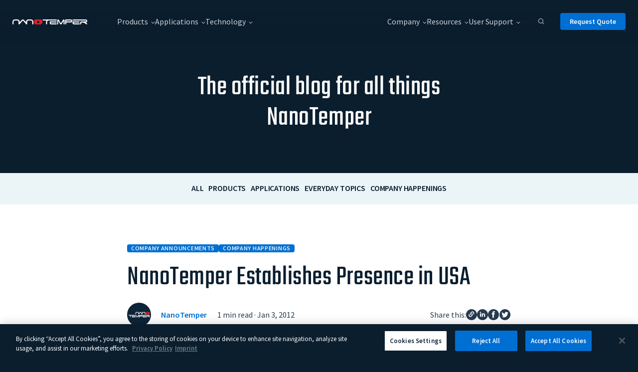

--- FILE ---
content_type: text/html; charset=UTF-8
request_url: https://nanotempertech.com/blog/nanotemper-establishes-presence-usa/
body_size: 29980
content:
<!DOCTYPE html>
<html class="no-js" lang="en-US"> <!--<![endif]-->
<head>
  <meta charset="UTF-8">
  <meta name="viewport" content="width=device-width, initial-scale=1">
  <meta name="google-site-verification" content="T8PrG0XbU9la_JCAg8mEkAP6qxrPyzeWJ7fuA5WR4uQ" />
 
  <meta name='robots' content='index, follow, max-image-preview:large, max-snippet:-1, max-video-preview:-1' />

	<!-- This site is optimized with the Yoast SEO plugin v26.7 - https://yoast.com/wordpress/plugins/seo/ -->
	<title>NanoTemper Establishes Presence in USA - NanoTemper Technologies</title>
	<meta name="description" content="Our extended presence in the US will also support the introduction of our new instrument Monolith NT.LabelFree." />
	<link rel="canonical" href="https://nanotempertech.com/blog/nanotemper-establishes-presence-usa/" />
	<meta property="og:locale" content="en_US" />
	<meta property="og:type" content="article" />
	<meta property="og:title" content="NanoTemper Establishes Presence in USA - NanoTemper Technologies" />
	<meta property="og:description" content="Our extended presence in the US will also support the introduction of our new instrument Monolith NT.LabelFree." />
	<meta property="og:url" content="https://nanotempertech.com/blog/nanotemper-establishes-presence-usa/" />
	<meta property="og:site_name" content="NanoTemper Technologies" />
	<meta property="article:published_time" content="2012-01-03T11:53:33+00:00" />
	<meta property="article:modified_time" content="2025-07-10T10:18:17+00:00" />
	<meta name="author" content="NanoTemper" />
	<meta name="twitter:card" content="summary_large_image" />
	<meta name="twitter:label1" content="Written by" />
	<meta name="twitter:data1" content="NanoTemper" />
	<meta name="twitter:label2" content="Est. reading time" />
	<meta name="twitter:data2" content="1 minute" />
	<script type="application/ld+json" class="yoast-schema-graph">{"@context":"https://schema.org","@graph":[{"@type":"Article","@id":"https://nanotempertech.com/blog/nanotemper-establishes-presence-usa/#article","isPartOf":{"@id":"https://nanotempertech.com/blog/nanotemper-establishes-presence-usa/"},"author":{"name":"NanoTemper","@id":"https://nanotempertech.com/#/schema/person/76054ea403cdda29275acd269dabd193"},"headline":"NanoTemper Establishes Presence in USA","datePublished":"2012-01-03T11:53:33+00:00","dateModified":"2025-07-10T10:18:17+00:00","mainEntityOfPage":{"@id":"https://nanotempertech.com/blog/nanotemper-establishes-presence-usa/"},"wordCount":182,"image":{"@id":"https://nanotempertech.com/blog/nanotemper-establishes-presence-usa/#primaryimage"},"thumbnailUrl":"https://nanotempertech.com/wp-content/uploads/2017/06/Office_US_SouthSanFrancisco.png","articleSection":["Company Announcements","Company happenings"],"inLanguage":"en-US"},{"@type":"WebPage","@id":"https://nanotempertech.com/blog/nanotemper-establishes-presence-usa/","url":"https://nanotempertech.com/blog/nanotemper-establishes-presence-usa/","name":"NanoTemper Establishes Presence in USA - NanoTemper Technologies","isPartOf":{"@id":"https://nanotempertech.com/#website"},"primaryImageOfPage":{"@id":"https://nanotempertech.com/blog/nanotemper-establishes-presence-usa/#primaryimage"},"image":{"@id":"https://nanotempertech.com/blog/nanotemper-establishes-presence-usa/#primaryimage"},"thumbnailUrl":"https://nanotempertech.com/wp-content/uploads/2017/06/Office_US_SouthSanFrancisco.png","datePublished":"2012-01-03T11:53:33+00:00","dateModified":"2025-07-10T10:18:17+00:00","author":{"@id":"https://nanotempertech.com/#/schema/person/76054ea403cdda29275acd269dabd193"},"description":"Our extended presence in the US will also support the introduction of our new instrument Monolith NT.LabelFree.","breadcrumb":{"@id":"https://nanotempertech.com/blog/nanotemper-establishes-presence-usa/#breadcrumb"},"inLanguage":"en-US","potentialAction":[{"@type":"ReadAction","target":["https://nanotempertech.com/blog/nanotemper-establishes-presence-usa/"]}]},{"@type":"ImageObject","inLanguage":"en-US","@id":"https://nanotempertech.com/blog/nanotemper-establishes-presence-usa/#primaryimage","url":"https://nanotempertech.com/wp-content/uploads/2017/06/Office_US_SouthSanFrancisco.png","contentUrl":"https://nanotempertech.com/wp-content/uploads/2017/06/Office_US_SouthSanFrancisco.png"},{"@type":"BreadcrumbList","@id":"https://nanotempertech.com/blog/nanotemper-establishes-presence-usa/#breadcrumb","itemListElement":[{"@type":"ListItem","position":1,"name":"Home","item":"https://nanotempertech.com/"},{"@type":"ListItem","position":2,"name":"Blog","item":"https://nanotempertech.com/blog/"},{"@type":"ListItem","position":3,"name":"NanoTemper Establishes Presence in USA"}]},{"@type":"WebSite","@id":"https://nanotempertech.com/#website","url":"https://nanotempertech.com/","name":"NanoTemper Technologies","description":"","potentialAction":[{"@type":"SearchAction","target":{"@type":"EntryPoint","urlTemplate":"https://nanotempertech.com/?s={search_term_string}"},"query-input":{"@type":"PropertyValueSpecification","valueRequired":true,"valueName":"search_term_string"}}],"inLanguage":"en-US"},{"@type":"Person","@id":"https://nanotempertech.com/#/schema/person/76054ea403cdda29275acd269dabd193","name":"NanoTemper","image":{"@type":"ImageObject","inLanguage":"en-US","@id":"https://nanotempertech.com/#/schema/person/image/","url":"https://secure.gravatar.com/avatar/f189844e6a325dce5c3e023a2c865a71637c632650d25b06b8b3bacc5451002e?s=96&d=mm&r=g","contentUrl":"https://secure.gravatar.com/avatar/f189844e6a325dce5c3e023a2c865a71637c632650d25b06b8b3bacc5451002e?s=96&d=mm&r=g","caption":"NanoTemper"},"url":"https://nanotempertech.com/blog/author/nanotemper-technologies/"}]}</script>
	<!-- / Yoast SEO plugin. -->


<link rel="alternate" title="oEmbed (JSON)" type="application/json+oembed" href="https://nanotempertech.com/wp-json/oembed/1.0/embed?url=https%3A%2F%2Fnanotempertech.com%2Fblog%2Fnanotemper-establishes-presence-usa%2F" />
<link rel="alternate" title="oEmbed (XML)" type="text/xml+oembed" href="https://nanotempertech.com/wp-json/oembed/1.0/embed?url=https%3A%2F%2Fnanotempertech.com%2Fblog%2Fnanotemper-establishes-presence-usa%2F&#038;format=xml" />
<style id='wp-img-auto-sizes-contain-inline-css' type='text/css'>
img:is([sizes=auto i],[sizes^="auto," i]){contain-intrinsic-size:3000px 1500px}
/*# sourceURL=wp-img-auto-sizes-contain-inline-css */
</style>
<style id='wp-emoji-styles-inline-css' type='text/css'>

	img.wp-smiley, img.emoji {
		display: inline !important;
		border: none !important;
		box-shadow: none !important;
		height: 1em !important;
		width: 1em !important;
		margin: 0 0.07em !important;
		vertical-align: -0.1em !important;
		background: none !important;
		padding: 0 !important;
	}
/*# sourceURL=wp-emoji-styles-inline-css */
</style>
<link rel='stylesheet' id='wp-block-library-css' href='https://nanotempertech.com/wp-includes/css/dist/block-library/style.min.css?ver=6.9' type='text/css' media='all' />
<style id='classic-theme-styles-inline-css' type='text/css'>
/*! This file is auto-generated */
.wp-block-button__link{color:#fff;background-color:#32373c;border-radius:9999px;box-shadow:none;text-decoration:none;padding:calc(.667em + 2px) calc(1.333em + 2px);font-size:1.125em}.wp-block-file__button{background:#32373c;color:#fff;text-decoration:none}
/*# sourceURL=/wp-includes/css/classic-themes.min.css */
</style>
<link rel='stylesheet' id='pardot-css' href='https://nanotempertech.com/wp-content/plugins/pardot/build/style-index.css?ver=1718374071' type='text/css' media='all' />
<style id='global-styles-inline-css' type='text/css'>
:root{--wp--preset--aspect-ratio--square: 1;--wp--preset--aspect-ratio--4-3: 4/3;--wp--preset--aspect-ratio--3-4: 3/4;--wp--preset--aspect-ratio--3-2: 3/2;--wp--preset--aspect-ratio--2-3: 2/3;--wp--preset--aspect-ratio--16-9: 16/9;--wp--preset--aspect-ratio--9-16: 9/16;--wp--preset--color--black: #000000;--wp--preset--color--cyan-bluish-gray: #abb8c3;--wp--preset--color--white: #ffffff;--wp--preset--color--pale-pink: #f78da7;--wp--preset--color--vivid-red: #cf2e2e;--wp--preset--color--luminous-vivid-orange: #ff6900;--wp--preset--color--luminous-vivid-amber: #fcb900;--wp--preset--color--light-green-cyan: #7bdcb5;--wp--preset--color--vivid-green-cyan: #00d084;--wp--preset--color--pale-cyan-blue: #8ed1fc;--wp--preset--color--vivid-cyan-blue: #0693e3;--wp--preset--color--vivid-purple: #9b51e0;--wp--preset--gradient--vivid-cyan-blue-to-vivid-purple: linear-gradient(135deg,rgb(6,147,227) 0%,rgb(155,81,224) 100%);--wp--preset--gradient--light-green-cyan-to-vivid-green-cyan: linear-gradient(135deg,rgb(122,220,180) 0%,rgb(0,208,130) 100%);--wp--preset--gradient--luminous-vivid-amber-to-luminous-vivid-orange: linear-gradient(135deg,rgb(252,185,0) 0%,rgb(255,105,0) 100%);--wp--preset--gradient--luminous-vivid-orange-to-vivid-red: linear-gradient(135deg,rgb(255,105,0) 0%,rgb(207,46,46) 100%);--wp--preset--gradient--very-light-gray-to-cyan-bluish-gray: linear-gradient(135deg,rgb(238,238,238) 0%,rgb(169,184,195) 100%);--wp--preset--gradient--cool-to-warm-spectrum: linear-gradient(135deg,rgb(74,234,220) 0%,rgb(151,120,209) 20%,rgb(207,42,186) 40%,rgb(238,44,130) 60%,rgb(251,105,98) 80%,rgb(254,248,76) 100%);--wp--preset--gradient--blush-light-purple: linear-gradient(135deg,rgb(255,206,236) 0%,rgb(152,150,240) 100%);--wp--preset--gradient--blush-bordeaux: linear-gradient(135deg,rgb(254,205,165) 0%,rgb(254,45,45) 50%,rgb(107,0,62) 100%);--wp--preset--gradient--luminous-dusk: linear-gradient(135deg,rgb(255,203,112) 0%,rgb(199,81,192) 50%,rgb(65,88,208) 100%);--wp--preset--gradient--pale-ocean: linear-gradient(135deg,rgb(255,245,203) 0%,rgb(182,227,212) 50%,rgb(51,167,181) 100%);--wp--preset--gradient--electric-grass: linear-gradient(135deg,rgb(202,248,128) 0%,rgb(113,206,126) 100%);--wp--preset--gradient--midnight: linear-gradient(135deg,rgb(2,3,129) 0%,rgb(40,116,252) 100%);--wp--preset--font-size--small: 13px;--wp--preset--font-size--medium: 20px;--wp--preset--font-size--large: 36px;--wp--preset--font-size--x-large: 42px;--wp--preset--spacing--20: 0.44rem;--wp--preset--spacing--30: 0.67rem;--wp--preset--spacing--40: 1rem;--wp--preset--spacing--50: 1.5rem;--wp--preset--spacing--60: 2.25rem;--wp--preset--spacing--70: 3.38rem;--wp--preset--spacing--80: 5.06rem;--wp--preset--shadow--natural: 6px 6px 9px rgba(0, 0, 0, 0.2);--wp--preset--shadow--deep: 12px 12px 50px rgba(0, 0, 0, 0.4);--wp--preset--shadow--sharp: 6px 6px 0px rgba(0, 0, 0, 0.2);--wp--preset--shadow--outlined: 6px 6px 0px -3px rgb(255, 255, 255), 6px 6px rgb(0, 0, 0);--wp--preset--shadow--crisp: 6px 6px 0px rgb(0, 0, 0);}:where(.is-layout-flex){gap: 0.5em;}:where(.is-layout-grid){gap: 0.5em;}body .is-layout-flex{display: flex;}.is-layout-flex{flex-wrap: wrap;align-items: center;}.is-layout-flex > :is(*, div){margin: 0;}body .is-layout-grid{display: grid;}.is-layout-grid > :is(*, div){margin: 0;}:where(.wp-block-columns.is-layout-flex){gap: 2em;}:where(.wp-block-columns.is-layout-grid){gap: 2em;}:where(.wp-block-post-template.is-layout-flex){gap: 1.25em;}:where(.wp-block-post-template.is-layout-grid){gap: 1.25em;}.has-black-color{color: var(--wp--preset--color--black) !important;}.has-cyan-bluish-gray-color{color: var(--wp--preset--color--cyan-bluish-gray) !important;}.has-white-color{color: var(--wp--preset--color--white) !important;}.has-pale-pink-color{color: var(--wp--preset--color--pale-pink) !important;}.has-vivid-red-color{color: var(--wp--preset--color--vivid-red) !important;}.has-luminous-vivid-orange-color{color: var(--wp--preset--color--luminous-vivid-orange) !important;}.has-luminous-vivid-amber-color{color: var(--wp--preset--color--luminous-vivid-amber) !important;}.has-light-green-cyan-color{color: var(--wp--preset--color--light-green-cyan) !important;}.has-vivid-green-cyan-color{color: var(--wp--preset--color--vivid-green-cyan) !important;}.has-pale-cyan-blue-color{color: var(--wp--preset--color--pale-cyan-blue) !important;}.has-vivid-cyan-blue-color{color: var(--wp--preset--color--vivid-cyan-blue) !important;}.has-vivid-purple-color{color: var(--wp--preset--color--vivid-purple) !important;}.has-black-background-color{background-color: var(--wp--preset--color--black) !important;}.has-cyan-bluish-gray-background-color{background-color: var(--wp--preset--color--cyan-bluish-gray) !important;}.has-white-background-color{background-color: var(--wp--preset--color--white) !important;}.has-pale-pink-background-color{background-color: var(--wp--preset--color--pale-pink) !important;}.has-vivid-red-background-color{background-color: var(--wp--preset--color--vivid-red) !important;}.has-luminous-vivid-orange-background-color{background-color: var(--wp--preset--color--luminous-vivid-orange) !important;}.has-luminous-vivid-amber-background-color{background-color: var(--wp--preset--color--luminous-vivid-amber) !important;}.has-light-green-cyan-background-color{background-color: var(--wp--preset--color--light-green-cyan) !important;}.has-vivid-green-cyan-background-color{background-color: var(--wp--preset--color--vivid-green-cyan) !important;}.has-pale-cyan-blue-background-color{background-color: var(--wp--preset--color--pale-cyan-blue) !important;}.has-vivid-cyan-blue-background-color{background-color: var(--wp--preset--color--vivid-cyan-blue) !important;}.has-vivid-purple-background-color{background-color: var(--wp--preset--color--vivid-purple) !important;}.has-black-border-color{border-color: var(--wp--preset--color--black) !important;}.has-cyan-bluish-gray-border-color{border-color: var(--wp--preset--color--cyan-bluish-gray) !important;}.has-white-border-color{border-color: var(--wp--preset--color--white) !important;}.has-pale-pink-border-color{border-color: var(--wp--preset--color--pale-pink) !important;}.has-vivid-red-border-color{border-color: var(--wp--preset--color--vivid-red) !important;}.has-luminous-vivid-orange-border-color{border-color: var(--wp--preset--color--luminous-vivid-orange) !important;}.has-luminous-vivid-amber-border-color{border-color: var(--wp--preset--color--luminous-vivid-amber) !important;}.has-light-green-cyan-border-color{border-color: var(--wp--preset--color--light-green-cyan) !important;}.has-vivid-green-cyan-border-color{border-color: var(--wp--preset--color--vivid-green-cyan) !important;}.has-pale-cyan-blue-border-color{border-color: var(--wp--preset--color--pale-cyan-blue) !important;}.has-vivid-cyan-blue-border-color{border-color: var(--wp--preset--color--vivid-cyan-blue) !important;}.has-vivid-purple-border-color{border-color: var(--wp--preset--color--vivid-purple) !important;}.has-vivid-cyan-blue-to-vivid-purple-gradient-background{background: var(--wp--preset--gradient--vivid-cyan-blue-to-vivid-purple) !important;}.has-light-green-cyan-to-vivid-green-cyan-gradient-background{background: var(--wp--preset--gradient--light-green-cyan-to-vivid-green-cyan) !important;}.has-luminous-vivid-amber-to-luminous-vivid-orange-gradient-background{background: var(--wp--preset--gradient--luminous-vivid-amber-to-luminous-vivid-orange) !important;}.has-luminous-vivid-orange-to-vivid-red-gradient-background{background: var(--wp--preset--gradient--luminous-vivid-orange-to-vivid-red) !important;}.has-very-light-gray-to-cyan-bluish-gray-gradient-background{background: var(--wp--preset--gradient--very-light-gray-to-cyan-bluish-gray) !important;}.has-cool-to-warm-spectrum-gradient-background{background: var(--wp--preset--gradient--cool-to-warm-spectrum) !important;}.has-blush-light-purple-gradient-background{background: var(--wp--preset--gradient--blush-light-purple) !important;}.has-blush-bordeaux-gradient-background{background: var(--wp--preset--gradient--blush-bordeaux) !important;}.has-luminous-dusk-gradient-background{background: var(--wp--preset--gradient--luminous-dusk) !important;}.has-pale-ocean-gradient-background{background: var(--wp--preset--gradient--pale-ocean) !important;}.has-electric-grass-gradient-background{background: var(--wp--preset--gradient--electric-grass) !important;}.has-midnight-gradient-background{background: var(--wp--preset--gradient--midnight) !important;}.has-small-font-size{font-size: var(--wp--preset--font-size--small) !important;}.has-medium-font-size{font-size: var(--wp--preset--font-size--medium) !important;}.has-large-font-size{font-size: var(--wp--preset--font-size--large) !important;}.has-x-large-font-size{font-size: var(--wp--preset--font-size--x-large) !important;}
:where(.wp-block-post-template.is-layout-flex){gap: 1.25em;}:where(.wp-block-post-template.is-layout-grid){gap: 1.25em;}
:where(.wp-block-term-template.is-layout-flex){gap: 1.25em;}:where(.wp-block-term-template.is-layout-grid){gap: 1.25em;}
:where(.wp-block-columns.is-layout-flex){gap: 2em;}:where(.wp-block-columns.is-layout-grid){gap: 2em;}
:root :where(.wp-block-pullquote){font-size: 1.5em;line-height: 1.6;}
/*# sourceURL=global-styles-inline-css */
</style>
<link rel='stylesheet' id='prettyphoto-css-css' href='https://nanotempertech.com/wp-content/plugins/webrotate-360-product-viewer/prettyphoto/css/prettyphoto.css?ver=3.5.2' type='text/css' media='all' />
<link rel='stylesheet' id='wr360-style-css' href='https://nanotempertech.com/wp-content/plugins/webrotate-360-product-viewer/imagerotator/html/css/basic.css?ver=3.5.2' type='text/css' media='all' />
<link rel='stylesheet' id='nanotemper-general-css' href='https://nanotempertech.com/wp-content/themes/nanotemper/assets/css/general.css?ver=6.9' type='text/css' media='all' />
<link rel='stylesheet' id='nanotemper-blog-single-css' href='https://nanotempertech.com/wp-content/themes/nanotemper/assets/css/blog/blog-single.css?ver=6.9' type='text/css' media='all' />
<link rel='stylesheet' id='nanotemper-main-style-css' href='https://nanotempertech.com/wp-content/themes/nanotemper/assets/css/style.css?ver=6.9' type='text/css' media='all' />
<link rel='stylesheet' id='nanotemper-style-css' href='https://nanotempertech.com/wp-content/themes/nanotemper/style.css?ver=6.9' type='text/css' media='all' />
<link rel='stylesheet' id='elementor-icons-css' href='https://nanotempertech.com/wp-content/plugins/elementor/assets/lib/eicons/css/elementor-icons.min.css?ver=5.45.0' type='text/css' media='all' />
<link rel='stylesheet' id='elementor-frontend-css' href='https://nanotempertech.com/wp-content/uploads/elementor/css/custom-frontend.min.css?ver=1768298098' type='text/css' media='all' />
<link rel='stylesheet' id='elementor-post-60-css' href='https://nanotempertech.com/wp-content/uploads/elementor/css/post-60.css?ver=1768298098' type='text/css' media='all' />
<link rel='stylesheet' id='style_login_widget-css' href='https://nanotempertech.com/wp-content/plugins/miniorange-oauth-oidc-single-sign-on/resources/css/style_login_widget.css?ver=6.9' type='text/css' media='all' />
<script type="text/javascript" src="https://nanotempertech.com/wp-includes/js/jquery/jquery.min.js?ver=3.7.1" id="jquery-core-js"></script>
<script type="text/javascript" src="https://nanotempertech.com/wp-includes/js/jquery/jquery-migrate.min.js?ver=3.4.1" id="jquery-migrate-js"></script>
<link rel="EditURI" type="application/rsd+xml" title="RSD" href="https://nanotempertech.com/xmlrpc.php?rsd" />
<meta name="generator" content="WordPress 6.9" />
<link rel='shortlink' href='https://nanotempertech.com/?p=1607' />
<meta name="generator" content="Elementor 3.34.1; features: additional_custom_breakpoints; settings: css_print_method-external, google_font-disabled, font_display-swap">
<!-- OneTrust Cookies Consent Notice (Production CDN, nanotempertech.com, en-US) start -->
<script src="https://cdn.cookielaw.org/consent/16c2b717-61ff-4b94-8e7e-bbb3a8e7def1.js" type="text/javascript" charset="UTF-8"></script>
<script type="text/javascript">
    function OptanonWrapper() {
        var regCheckPerformance = /,2,/;
        var regCheckFunctional = /,3,/;
        var regCheckTargeting = /,4,/;

        if (OptanonActiveGroups.match(regCheckTargeting)) {
            var elements = document.getElementsByClassName("optanon-category-4");
            loadIframe(elements);
        }
        if (OptanonActiveGroups.match(regCheckFunctional)){
            var elements = document.getElementsByClassName("optanon-category-3");
            loadIframe(elements);
        }
        if (OptanonActiveGroups.match(regCheckPerformance)){
            var elements = document.getElementsByClassName("optanon-category-2");
            loadIframe(elements);
        }

        function loadIframe(elements){
            for(var i = 0; i < elements.length; i++){
                elements[i].tagName == "IFRAME" ? elements[i].setAttribute("src", elements[i].dataset.src) : -1;
            }
        }
    }
</script>
<!-- OneTrust Cookies Consent Notice (Production CDN, nanotempertech.com, en-US) end -->

<!-- Матомо Скрипт (загружается только после согласия) -->
<script type="text/plain" class="optanon-category-2">
    var _paq = _paq || [];

    /* tracker methods like "setCustomDimension" should be called before "trackPageView" */
    _paq.push(['requireConsent']);  // Не загружаем Matomo, пока нет согласия
    _paq.push(['trackPageView']);
    _paq.push(['enableLinkTracking']);

    (function() {
        var u="https://nanotempertech.innocraft.cloud/";
        _paq.push(['setTrackerUrl', u+'matomo.php']);
        _paq.push(['setSiteId', '1']);
        
        var d=document, g=d.createElement('script'), s=d.getElementsByTagName('script')[0];
        g.type='text/javascript'; g.async=true; g.defer=true; g.src=u+'matomo.js'; 
        s.parentNode.insertBefore(g,s);
    })();

    // После получения согласия, начинаем отслеживание
    _paq.push(['setConsentGiven']);  // Говорим Matomo, что согласие получено
</script>

<!-- Matomo Скрипт (Проверка и загрузка Matomo после согласия) -->
<script>
    var _paq = window._paq = window._paq || [];

    /* tracker methods like "setCustomDimension" should be called before "trackPageView" */
    _paq.push(['trackPageView']);
    _paq.push(['enableLinkTracking']);

    (function() {
        // Проверка на согласие перед загрузкой Matomo
        if (OptanonConsent && OptanonConsent.isConsentGiven) {
            var u = "https://nanotempertech.innocraft.cloud/";

            _paq.push(['setTrackerUrl', u + 'matomo.php']);
            _paq.push(['setSiteId', '1']);

            var d = document, g = d.createElement('script'), s = d.getElementsByTagName('script')[0];

            g.async = true;
            g.src = '//cdn.innocraft.cloud/nanotempertech.innocraft.cloud/matomo.js'; 
            s.parentNode.insertBefore(g, s);
        }
    })();
</script>

<!-- OneTrust Cookies Consent Notice start for nanotempertech.com -->
<script src="https://cdn.cookielaw.org/scripttemplates/otSDKStub.js"  type="text/javascript" charset="UTF-8" data-domain-script="c60c585d-0e52-4d01-8593-450e214b86d6" ></script>
<script type="text/javascript">
function OptanonWrapper() { }
</script>
<!-- OneTrust Cookies Consent Notice end for nanotempertech.com -->
			<style>
				.e-con.e-parent:nth-of-type(n+4):not(.e-lazyloaded):not(.e-no-lazyload),
				.e-con.e-parent:nth-of-type(n+4):not(.e-lazyloaded):not(.e-no-lazyload) * {
					background-image: none !important;
				}
				@media screen and (max-height: 1024px) {
					.e-con.e-parent:nth-of-type(n+3):not(.e-lazyloaded):not(.e-no-lazyload),
					.e-con.e-parent:nth-of-type(n+3):not(.e-lazyloaded):not(.e-no-lazyload) * {
						background-image: none !important;
					}
				}
				@media screen and (max-height: 640px) {
					.e-con.e-parent:nth-of-type(n+2):not(.e-lazyloaded):not(.e-no-lazyload),
					.e-con.e-parent:nth-of-type(n+2):not(.e-lazyloaded):not(.e-no-lazyload) * {
						background-image: none !important;
					}
				}
			</style>
			<link rel="icon" href="https://nanotempertech.com/wp-content/uploads/2022/12/cropped-ntt-1-32x32-1.png" sizes="32x32" />
<link rel="icon" href="https://nanotempertech.com/wp-content/uploads/2022/12/cropped-ntt-1-32x32-1.png" sizes="192x192" />
<link rel="apple-touch-icon" href="https://nanotempertech.com/wp-content/uploads/2022/12/cropped-ntt-1-32x32-1.png" />
<meta name="msapplication-TileImage" content="https://nanotempertech.com/wp-content/uploads/2022/12/cropped-ntt-1-32x32-1.png" />
  <link href="https://nanotempertech.com/wp-content/themes/nanotemper/assets/css/fonts.css" rel="stylesheet">

  <script>
    bablicLoaded = setInterval(function () {
      if(document.querySelector('head').getAttribute("bablic-status") == "loaded") {
        clearInterval(bablicLoaded);

        let bablicLangs = bablic.languages.get().reverse();
        console.log(bablicLangs);
        let activeLang = bablic.getLocale();
        bablicLangs.forEach((lang) => {
            if(lang.key == activeLang) {
                document.querySelector('.nanotemper-footer__lang__select__placeholder').innerText = lang.name;
            }
            
            const langItem = document.createElement("li");
            langItem.classList.add("option");
            langItem.textContent = lang.name;
            langItem.setAttribute('data-lang-key', lang.key)
            document.querySelector('.nanotemper-footer__lang__option-container').appendChild(langItem);
        });

        bablic.selector('.nanotemper-footer__lang__option-container a').exclude().done();
      }
    }, 100);
  </script>
  
<link rel="stylesheet" id="asp-basic" href="https://nanotempertech.com/wp-content/cache/asp/style.basic-ho-is-po-no-da-se-co-au-se-is.css?mq=tFDwgG" media="all" /><style id='asp-instance-1'>div[id*='ajaxsearchpro1_'] div.asp_loader,div[id*='ajaxsearchpro1_'] div.asp_loader *{box-sizing:border-box !important;margin:0;padding:0;box-shadow:none}div[id*='ajaxsearchpro1_'] div.asp_loader{box-sizing:border-box;display:flex;flex:0 1 auto;flex-direction:column;flex-grow:0;flex-shrink:0;flex-basis:28px;max-width:100%;max-height:100%;align-items:center;justify-content:center}div[id*='ajaxsearchpro1_'] div.asp_loader-inner{width:100%;margin:0 auto;text-align:center;height:100%}@-webkit-keyframes rotate-simple{0%{-webkit-transform:rotate(0deg);transform:rotate(0deg)}50%{-webkit-transform:rotate(180deg);transform:rotate(180deg)}100%{-webkit-transform:rotate(360deg);transform:rotate(360deg)}}@keyframes rotate-simple{0%{-webkit-transform:rotate(0deg);transform:rotate(0deg)}50%{-webkit-transform:rotate(180deg);transform:rotate(180deg)}100%{-webkit-transform:rotate(360deg);transform:rotate(360deg)}}div[id*='ajaxsearchpro1_'] div.asp_simple-circle{margin:0;height:100%;width:100%;animation:rotate-simple 0.8s infinite linear;-webkit-animation:rotate-simple 0.8s infinite linear;border:4px solid rgb(255,255,255);border-right-color:transparent;border-radius:50%;box-sizing:border-box}div[id*='ajaxsearchprores1_'] .asp_res_loader div.asp_loader,div[id*='ajaxsearchprores1_'] .asp_res_loader div.asp_loader *{box-sizing:border-box !important;margin:0;padding:0;box-shadow:none}div[id*='ajaxsearchprores1_'] .asp_res_loader div.asp_loader{box-sizing:border-box;display:flex;flex:0 1 auto;flex-direction:column;flex-grow:0;flex-shrink:0;flex-basis:28px;max-width:100%;max-height:100%;align-items:center;justify-content:center}div[id*='ajaxsearchprores1_'] .asp_res_loader div.asp_loader-inner{width:100%;margin:0 auto;text-align:center;height:100%}@-webkit-keyframes rotate-simple{0%{-webkit-transform:rotate(0deg);transform:rotate(0deg)}50%{-webkit-transform:rotate(180deg);transform:rotate(180deg)}100%{-webkit-transform:rotate(360deg);transform:rotate(360deg)}}@keyframes rotate-simple{0%{-webkit-transform:rotate(0deg);transform:rotate(0deg)}50%{-webkit-transform:rotate(180deg);transform:rotate(180deg)}100%{-webkit-transform:rotate(360deg);transform:rotate(360deg)}}div[id*='ajaxsearchprores1_'] .asp_res_loader div.asp_simple-circle{margin:0;height:100%;width:100%;animation:rotate-simple 0.8s infinite linear;-webkit-animation:rotate-simple 0.8s infinite linear;border:4px solid rgb(255,255,255);border-right-color:transparent;border-radius:50%;box-sizing:border-box}#ajaxsearchpro1_1 div.asp_loader,#ajaxsearchpro1_2 div.asp_loader,#ajaxsearchpro1_1 div.asp_loader *,#ajaxsearchpro1_2 div.asp_loader *{box-sizing:border-box !important;margin:0;padding:0;box-shadow:none}#ajaxsearchpro1_1 div.asp_loader,#ajaxsearchpro1_2 div.asp_loader{box-sizing:border-box;display:flex;flex:0 1 auto;flex-direction:column;flex-grow:0;flex-shrink:0;flex-basis:28px;max-width:100%;max-height:100%;align-items:center;justify-content:center}#ajaxsearchpro1_1 div.asp_loader-inner,#ajaxsearchpro1_2 div.asp_loader-inner{width:100%;margin:0 auto;text-align:center;height:100%}@-webkit-keyframes rotate-simple{0%{-webkit-transform:rotate(0deg);transform:rotate(0deg)}50%{-webkit-transform:rotate(180deg);transform:rotate(180deg)}100%{-webkit-transform:rotate(360deg);transform:rotate(360deg)}}@keyframes rotate-simple{0%{-webkit-transform:rotate(0deg);transform:rotate(0deg)}50%{-webkit-transform:rotate(180deg);transform:rotate(180deg)}100%{-webkit-transform:rotate(360deg);transform:rotate(360deg)}}#ajaxsearchpro1_1 div.asp_simple-circle,#ajaxsearchpro1_2 div.asp_simple-circle{margin:0;height:100%;width:100%;animation:rotate-simple 0.8s infinite linear;-webkit-animation:rotate-simple 0.8s infinite linear;border:4px solid rgb(255,255,255);border-right-color:transparent;border-radius:50%;box-sizing:border-box}@-webkit-keyframes asp_an_fadeInDown{0%{opacity:0;-webkit-transform:translateY(-20px)}100%{opacity:1;-webkit-transform:translateY(0)}}@keyframes asp_an_fadeInDown{0%{opacity:0;transform:translateY(-20px)}100%{opacity:1;transform:translateY(0)}}.asp_an_fadeInDown{-webkit-animation-name:asp_an_fadeInDown;animation-name:asp_an_fadeInDown}div.asp_r.asp_r_1,div.asp_r.asp_r_1 *,div.asp_m.asp_m_1,div.asp_m.asp_m_1 *,div.asp_s.asp_s_1,div.asp_s.asp_s_1 *{-webkit-box-sizing:content-box;-moz-box-sizing:content-box;-ms-box-sizing:content-box;-o-box-sizing:content-box;box-sizing:content-box;border:0;border-radius:0;text-transform:none;text-shadow:none;box-shadow:none;text-decoration:none;text-align:left;letter-spacing:normal}div.asp_r.asp_r_1,div.asp_m.asp_m_1,div.asp_s.asp_s_1{-webkit-box-sizing:border-box;-moz-box-sizing:border-box;-ms-box-sizing:border-box;-o-box-sizing:border-box;box-sizing:border-box}div.asp_r.asp_r_1,div.asp_r.asp_r_1 *,div.asp_m.asp_m_1,div.asp_m.asp_m_1 *,div.asp_s.asp_s_1,div.asp_s.asp_s_1 *{padding:0;margin:0}.wpdreams_clear{clear:both}.asp_w_container_1{width:100%}#ajaxsearchpro1_1,#ajaxsearchpro1_2,div.asp_m.asp_m_1{width:100%;height:auto;max-height:none;border-radius:5px;background:#d1eaff;margin-top:0;margin-bottom:0;background:transparent;overflow:hidden;border:1px none rgba(255,255,255,1);border-radius:2px 2px 2px 2px;box-shadow:none}#ajaxsearchpro1_1 .probox,#ajaxsearchpro1_2 .probox,div.asp_m.asp_m_1 .probox{margin:0;height:46px;background:transparent;border:0 solid rgb(104,174,199);border-radius:0;box-shadow:none}p[id*=asp-try-1]{color:rgb(85,85,85) !important;display:block}div.asp_main_container+[id*=asp-try-1]{width:100%}p[id*=asp-try-1] a{color:rgb(255,181,86) !important}p[id*=asp-try-1] a:after{color:rgb(85,85,85) !important;display:inline;content:','}p[id*=asp-try-1] a:last-child:after{display:none}#ajaxsearchpro1_1 .probox .proinput,#ajaxsearchpro1_2 .probox .proinput,div.asp_m.asp_m_1 .probox .proinput{font-weight:normal;font-family:"Open Sans";color:rgb(255,255,255);font-size:16px;line-height:22px;text-shadow:none;line-height:normal;flex-grow:1;order:5;margin:0 0 0 10px;padding:0 5px}#ajaxsearchpro1_1 .probox .proinput input.orig,#ajaxsearchpro1_2 .probox .proinput input.orig,div.asp_m.asp_m_1 .probox .proinput input.orig{font-weight:normal;font-family:"Open Sans";color:rgb(255,255,255);font-size:16px;line-height:22px;text-shadow:none;line-height:normal;border:0;box-shadow:none;height:46px;position:relative;z-index:2;padding:0 !important;padding-top:2px !important;margin:-1px 0 0 -4px !important;width:100%;background:transparent !important}#ajaxsearchpro1_1 .probox .proinput input.autocomplete,#ajaxsearchpro1_2 .probox .proinput input.autocomplete,div.asp_m.asp_m_1 .probox .proinput input.autocomplete{font-weight:normal;font-family:"Open Sans";color:rgb(255,255,255);font-size:16px;line-height:22px;text-shadow:none;line-height:normal;opacity:0.25;height:46px;display:block;position:relative;z-index:1;padding:0 !important;margin:-1px 0 0 -4px !important;margin-top:-46px !important;width:100%;background:transparent !important}.rtl #ajaxsearchpro1_1 .probox .proinput input.orig,.rtl #ajaxsearchpro1_2 .probox .proinput input.orig,.rtl #ajaxsearchpro1_1 .probox .proinput input.autocomplete,.rtl #ajaxsearchpro1_2 .probox .proinput input.autocomplete,.rtl div.asp_m.asp_m_1 .probox .proinput input.orig,.rtl div.asp_m.asp_m_1 .probox .proinput input.autocomplete{font-weight:normal;font-family:"Open Sans";color:rgb(255,255,255);font-size:16px;line-height:22px;text-shadow:none;line-height:normal;direction:rtl;text-align:right}.rtl #ajaxsearchpro1_1 .probox .proinput,.rtl #ajaxsearchpro1_2 .probox .proinput,.rtl div.asp_m.asp_m_1 .probox .proinput{margin-right:2px}.rtl #ajaxsearchpro1_1 .probox .proloading,.rtl #ajaxsearchpro1_1 .probox .proclose,.rtl #ajaxsearchpro1_2 .probox .proloading,.rtl #ajaxsearchpro1_2 .probox .proclose,.rtl div.asp_m.asp_m_1 .probox .proloading,.rtl div.asp_m.asp_m_1 .probox .proclose{order:3}div.asp_m.asp_m_1 .probox .proinput input.orig::-webkit-input-placeholder{font-weight:normal;font-family:"Open Sans";color:rgb(255,255,255);font-size:16px;text-shadow:none;opacity:0.85}div.asp_m.asp_m_1 .probox .proinput input.orig::-moz-placeholder{font-weight:normal;font-family:"Open Sans";color:rgb(255,255,255);font-size:16px;text-shadow:none;opacity:0.85}div.asp_m.asp_m_1 .probox .proinput input.orig:-ms-input-placeholder{font-weight:normal;font-family:"Open Sans";color:rgb(255,255,255);font-size:16px;text-shadow:none;opacity:0.85}div.asp_m.asp_m_1 .probox .proinput input.orig:-moz-placeholder{font-weight:normal;font-family:"Open Sans";color:rgb(255,255,255);font-size:16px;text-shadow:none;opacity:0.85;line-height:normal !important}#ajaxsearchpro1_1 .probox .proinput input.autocomplete,#ajaxsearchpro1_2 .probox .proinput input.autocomplete,div.asp_m.asp_m_1 .probox .proinput input.autocomplete{font-weight:normal;font-family:"Open Sans";color:rgb(255,255,255);font-size:16px;line-height:22px;text-shadow:none;line-height:normal;border:0;box-shadow:none}#ajaxsearchpro1_1 .probox .proloading,#ajaxsearchpro1_1 .probox .proclose,#ajaxsearchpro1_1 .probox .promagnifier,#ajaxsearchpro1_1 .probox .prosettings,#ajaxsearchpro1_2 .probox .proloading,#ajaxsearchpro1_2 .probox .proclose,#ajaxsearchpro1_2 .probox .promagnifier,#ajaxsearchpro1_2 .probox .prosettings,div.asp_m.asp_m_1 .probox .proloading,div.asp_m.asp_m_1 .probox .proclose,div.asp_m.asp_m_1 .probox .promagnifier,div.asp_m.asp_m_1 .probox .prosettings{width:46px;height:46px;flex:0 0 46px;flex-grow:0;order:7;text-align:center}#ajaxsearchpro1_1 .probox .proclose svg,#ajaxsearchpro1_2 .probox .proclose svg,div.asp_m.asp_m_1 .probox .proclose svg{fill:rgb(254,254,254);background:rgb(51,51,51);box-shadow:0 0 0 2px rgba(255,255,255,0.9);border-radius:50%;box-sizing:border-box;margin-left:-10px;margin-top:-10px;padding:4px}#ajaxsearchpro1_1 .probox .proloading,#ajaxsearchpro1_2 .probox .proloading,div.asp_m.asp_m_1 .probox .proloading{width:46px;height:46px;min-width:46px;min-height:46px;max-width:46px;max-height:46px}#ajaxsearchpro1_1 .probox .proloading .asp_loader,#ajaxsearchpro1_2 .probox .proloading .asp_loader,div.asp_m.asp_m_1 .probox .proloading .asp_loader{width:42px;height:42px;min-width:42px;min-height:42px;max-width:42px;max-height:42px}#ajaxsearchpro1_1 .probox .promagnifier,#ajaxsearchpro1_2 .probox .promagnifier,div.asp_m.asp_m_1 .probox .promagnifier{width:auto;height:46px;flex:0 0 auto;order:7;-webkit-flex:0 0 auto;-webkit-order:7}div.asp_m.asp_m_1 .probox .promagnifier:focus-visible{outline:black outset}#ajaxsearchpro1_1 .probox .proloading .innericon,#ajaxsearchpro1_2 .probox .proloading .innericon,#ajaxsearchpro1_1 .probox .proclose .innericon,#ajaxsearchpro1_2 .probox .proclose .innericon,#ajaxsearchpro1_1 .probox .promagnifier .innericon,#ajaxsearchpro1_2 .probox .promagnifier .innericon,#ajaxsearchpro1_1 .probox .prosettings .innericon,#ajaxsearchpro1_2 .probox .prosettings .innericon,div.asp_m.asp_m_1 .probox .proloading .innericon,div.asp_m.asp_m_1 .probox .proclose .innericon,div.asp_m.asp_m_1 .probox .promagnifier .innericon,div.asp_m.asp_m_1 .probox .prosettings .innericon{text-align:center}#ajaxsearchpro1_1 .probox .promagnifier .innericon,#ajaxsearchpro1_2 .probox .promagnifier .innericon,div.asp_m.asp_m_1 .probox .promagnifier .innericon{display:block;width:46px;height:46px;float:right}#ajaxsearchpro1_1 .probox .promagnifier .asp_text_button,#ajaxsearchpro1_2 .probox .promagnifier .asp_text_button,div.asp_m.asp_m_1 .probox .promagnifier .asp_text_button{display:block;width:auto;height:46px;float:right;margin:0;padding:0 10px 0 2px;font-weight:normal;font-family:inherit;color:rgba(51,51,51,1);font-size:16px;line-height:22px;text-shadow:none;line-height:46px}#ajaxsearchpro1_1 .probox .promagnifier .innericon svg,#ajaxsearchpro1_2 .probox .promagnifier .innericon svg,div.asp_m.asp_m_1 .probox .promagnifier .innericon svg{fill:rgb(255,255,255)}#ajaxsearchpro1_1 .probox .prosettings .innericon svg,#ajaxsearchpro1_2 .probox .prosettings .innericon svg,div.asp_m.asp_m_1 .probox .prosettings .innericon svg{fill:rgb(255,255,255)}#ajaxsearchpro1_1 .probox .promagnifier,#ajaxsearchpro1_2 .probox .promagnifier,div.asp_m.asp_m_1 .probox .promagnifier{width:46px;height:46px;background:transparent;background-position:center center;background-repeat:no-repeat;order:11;-webkit-order:11;float:right;border:0 none rgba(0,0,0,0);border-radius:0;box-shadow:none;cursor:pointer;background-size:100% 100%;background-position:center center;background-repeat:no-repeat;cursor:pointer}#ajaxsearchpro1_1 .probox .promagnifier .innericon,#ajaxsearchpro1_2 .probox .promagnifier .innericon,div.asp_m.asp_m_1 .probox .promagnifier .innericon{background-image:url("https://nanotempertech.com/wp-content/uploads/2022/12/Vector-7.svg")}#ajaxsearchpro1_1 .probox .prosettings,#ajaxsearchpro1_2 .probox .prosettings,div.asp_m.asp_m_1 .probox .prosettings{width:46px;height:46px;background:transparent;background-position:center center;background-repeat:no-repeat;order:10;-webkit-order:10;float:right;border:0 solid rgb(104,174,199);border-radius:0;box-shadow:0 0 0 0 rgba(255,255,255,0.63);cursor:pointer;background-size:100% 100%;align-self:flex-end}#ajaxsearchprores1_1,#ajaxsearchprores1_2,div.asp_r.asp_r_1{position:absolute;z-index:11000;width:auto;margin:12px 0 0 0}#ajaxsearchprores1_1 .asp_nores,#ajaxsearchprores1_2 .asp_nores,div.asp_r.asp_r_1 .asp_nores{border:0 solid rgb(0,0,0);border-radius:0;box-shadow:0 5px 5px -5px #dfdfdf;padding:6px 12px 6px 12px;margin:0;font-weight:normal;font-family:inherit;color:rgba(74,74,74,1);font-size:1rem;line-height:1.2rem;text-shadow:none;font-weight:normal;background:rgb(255,255,255)}#ajaxsearchprores1_1 .asp_nores .asp_nores_kw_suggestions,#ajaxsearchprores1_2 .asp_nores .asp_nores_kw_suggestions,div.asp_r.asp_r_1 .asp_nores .asp_nores_kw_suggestions{color:rgba(234,67,53,1);font-weight:normal}#ajaxsearchprores1_1 .asp_nores .asp_keyword,#ajaxsearchprores1_2 .asp_nores .asp_keyword,div.asp_r.asp_r_1 .asp_nores .asp_keyword{padding:0 8px 0 0;cursor:pointer;color:rgba(20,84,169,1);font-weight:bold}#ajaxsearchprores1_1 .asp_results_top,#ajaxsearchprores1_2 .asp_results_top,div.asp_r.asp_r_1 .asp_results_top{background:rgb(255,255,255);border:1px none rgb(81,81,81);border-radius:0;padding:6px 12px 6px 12px;margin:0 0 4px 0;text-align:center;font-weight:normal;font-family:"Open Sans";color:rgb(74,74,74);font-size:13px;line-height:16px;text-shadow:none}#ajaxsearchprores1_1 .results .item,#ajaxsearchprores1_2 .results .item,div.asp_r.asp_r_1 .results .item{height:auto;background:rgb(255,255,255)}#ajaxsearchprores1_1 .results .item.hovered,#ajaxsearchprores1_2 .results .item.hovered,div.asp_r.asp_r_1 .results .item.hovered{background-image:-moz-radial-gradient(center,ellipse cover,rgb(245,245,245),rgb(245,245,245));background-image:-webkit-gradient(radial,center center,0px,center center,100%,rgb(245,245,245),rgb(245,245,245));background-image:-webkit-radial-gradient(center,ellipse cover,rgb(245,245,245),rgb(245,245,245));background-image:-o-radial-gradient(center,ellipse cover,rgb(245,245,245),rgb(245,245,245));background-image:-ms-radial-gradient(center,ellipse cover,rgb(245,245,245),rgb(245,245,245));background-image:radial-gradient(ellipse at center,rgb(245,245,245),rgb(245,245,245))}#ajaxsearchprores1_1 .results .item .asp_image,#ajaxsearchprores1_2 .results .item .asp_image,div.asp_r.asp_r_1 .results .item .asp_image{background-size:cover;background-repeat:no-repeat}#ajaxsearchprores1_1 .results .item .asp_item_overlay_img,#ajaxsearchprores1_2 .results .item .asp_item_overlay_img,div.asp_r.asp_r_1 .results .item .asp_item_overlay_img{background-size:cover;background-repeat:no-repeat}#ajaxsearchprores1_1 .results .item .asp_content,#ajaxsearchprores1_2 .results .item .asp_content,div.asp_r.asp_r_1 .results .item .asp_content{overflow:hidden;background:transparent;margin:0;padding:0 10px}#ajaxsearchprores1_1 .results .item .asp_content h3,#ajaxsearchprores1_2 .results .item .asp_content h3,div.asp_r.asp_r_1 .results .item .asp_content h3{margin:0;padding:0;display:inline-block;line-height:inherit;font-weight:bold;font-family:inherit;color:rgba(16,24,32,1);font-size:14px;line-height:20px;text-shadow:none}#ajaxsearchprores1_1 .results .item .asp_content h3 a,#ajaxsearchprores1_2 .results .item .asp_content h3 a,div.asp_r.asp_r_1 .results .item .asp_content h3 a{margin:0;padding:0;line-height:inherit;display:block;font-weight:bold;font-family:inherit;color:rgba(16,24,32,1);font-size:14px;line-height:20px;text-shadow:none}#ajaxsearchprores1_1 .results .item .asp_content h3 a:hover,#ajaxsearchprores1_2 .results .item .asp_content h3 a:hover,div.asp_r.asp_r_1 .results .item .asp_content h3 a:hover{font-weight:bold;font-family:inherit;color:rgba(16,24,32,1);font-size:14px;line-height:20px;text-shadow:none}#ajaxsearchprores1_1 .results .item div.etc,#ajaxsearchprores1_2 .results .item div.etc,div.asp_r.asp_r_1 .results .item div.etc{padding:0;font-size:13px;line-height:1.3em;margin-bottom:6px}#ajaxsearchprores1_1 .results .item .etc .asp_author,#ajaxsearchprores1_2 .results .item .etc .asp_author,div.asp_r.asp_r_1 .results .item .etc .asp_author{padding:0;font-weight:bold;font-family:inherit;color:rgba(161,161,161,1);font-size:12px;line-height:13px;text-shadow:none}#ajaxsearchprores1_1 .results .item .etc .asp_date,#ajaxsearchprores1_2 .results .item .etc .asp_date,div.asp_r.asp_r_1 .results .item .etc .asp_date{margin:0 0 0 10px;padding:0;font-weight:normal;font-family:inherit;color:rgba(173,173,173,1);font-size:12px;line-height:15px;text-shadow:none}#ajaxsearchprores1_1 .results .item div.asp_content,#ajaxsearchprores1_2 .results .item div.asp_content,div.asp_r.asp_r_1 .results .item div.asp_content{margin:0;padding:0;font-weight:normal;font-family:inherit;color:rgba(116,109,116,1);font-size:13px;line-height:13px;text-shadow:none}#ajaxsearchprores1_1 span.highlighted,#ajaxsearchprores1_2 span.highlighted,div.asp_r.asp_r_1 span.highlighted{font-weight:bold;color:rgba(217,49,43,1);background-color:rgba(238,238,238,1)}#ajaxsearchprores1_1 p.showmore,#ajaxsearchprores1_2 p.showmore,div.asp_r.asp_r_1 p.showmore{text-align:center;font-weight:normal;font-family:inherit;color:rgba(16,24,32,1);font-size:12px;line-height:15px;text-shadow:none}#ajaxsearchprores1_1 p.showmore a,#ajaxsearchprores1_2 p.showmore a,div.asp_r.asp_r_1 p.showmore a{font-weight:normal;font-family:inherit;color:rgba(16,24,32,1);font-size:12px;line-height:15px;text-shadow:none;padding:10px 5px;margin:0 auto;background:rgba(255,255,255,1);display:block;text-align:center}#ajaxsearchprores1_1 .asp_res_loader,#ajaxsearchprores1_2 .asp_res_loader,div.asp_r.asp_r_1 .asp_res_loader{background:rgb(255,255,255);height:200px;padding:10px}#ajaxsearchprores1_1.isotopic .asp_res_loader,#ajaxsearchprores1_2.isotopic .asp_res_loader,div.asp_r.asp_r_1.isotopic .asp_res_loader{background:rgba(255,255,255,0);}#ajaxsearchprores1_1 .asp_res_loader .asp_loader,#ajaxsearchprores1_2 .asp_res_loader .asp_loader,div.asp_r.asp_r_1 .asp_res_loader .asp_loader{height:200px;width:200px;margin:0 auto}div.asp_s.asp_s_1.searchsettings,div.asp_s.asp_s_1.searchsettings,div.asp_s.asp_s_1.searchsettings{direction:ltr;padding:0;background:transparent;box-shadow:none;;max-width:208px;z-index:2}div.asp_s.asp_s_1.searchsettings.asp_s,div.asp_s.asp_s_1.searchsettings.asp_s,div.asp_s.asp_s_1.searchsettings.asp_s{z-index:11001}#ajaxsearchprobsettings1_1.searchsettings,#ajaxsearchprobsettings1_2.searchsettings,div.asp_sb.asp_sb_1.searchsettings{max-width:none}div.asp_s.asp_s_1.searchsettings form,div.asp_s.asp_s_1.searchsettings form,div.asp_s.asp_s_1.searchsettings form{display:flex}div.asp_sb.asp_sb_1.searchsettings form,div.asp_sb.asp_sb_1.searchsettings form,div.asp_sb.asp_sb_1.searchsettings form{display:flex}#ajaxsearchprosettings1_1.searchsettings div.asp_option_label,#ajaxsearchprosettings1_2.searchsettings div.asp_option_label,#ajaxsearchprosettings1_1.searchsettings .asp_label,#ajaxsearchprosettings1_2.searchsettings .asp_label,div.asp_s.asp_s_1.searchsettings div.asp_option_label,div.asp_s.asp_s_1.searchsettings .asp_label{font-weight:bold;font-family:"Open Sans";color:rgb(255,255,255);font-size:12px;line-height:15px;text-shadow:none}#ajaxsearchprosettings1_1.searchsettings .asp_option_inner .asp_option_checkbox,#ajaxsearchprosettings1_2.searchsettings .asp_option_inner .asp_option_checkbox,div.asp_sb.asp_sb_1.searchsettings .asp_option_inner .asp_option_checkbox,div.asp_s.asp_s_1.searchsettings .asp_option_inner .asp_option_checkbox{background-image:-webkit-linear-gradient(180deg,rgb(34,34,34),rgb(69,72,77));background-image:-moz-linear-gradient(180deg,rgb(34,34,34),rgb(69,72,77));background-image:-o-linear-gradient(180deg,rgb(34,34,34),rgb(69,72,77));background-image:-ms-linear-gradient(180deg,rgb(34,34,34) 0,rgb(69,72,77) 100%);background-image:linear-gradient(180deg,rgb(34,34,34),rgb(69,72,77))}#ajaxsearchprosettings1_1.searchsettings .asp_option_inner .asp_option_checkbox:after,#ajaxsearchprosettings1_2.searchsettings .asp_option_inner .asp_option_checkbox:after,#ajaxsearchprobsettings1_1.searchsettings .asp_option_inner .asp_option_checkbox:after,#ajaxsearchprobsettings1_2.searchsettings .asp_option_inner .asp_option_checkbox:after,div.asp_sb.asp_sb_1.searchsettings .asp_option_inner .asp_option_checkbox:after,div.asp_s.asp_s_1.searchsettings .asp_option_inner .asp_option_checkbox:after{font-family:'asppsicons2';border:none;content:"\e800";display:block;position:absolute;top:0;left:0;font-size:11px;color:rgb(255,255,255);margin:1px 0 0 0 !important;line-height:17px;text-align:center;text-decoration:none;text-shadow:none}div.asp_sb.asp_sb_1.searchsettings .asp_sett_scroll,div.asp_s.asp_s_1.searchsettings .asp_sett_scroll{scrollbar-width:thin;scrollbar-color:rgba(0,0,0,0.5) transparent}div.asp_sb.asp_sb_1.searchsettings .asp_sett_scroll::-webkit-scrollbar,div.asp_s.asp_s_1.searchsettings .asp_sett_scroll::-webkit-scrollbar{width:7px}div.asp_sb.asp_sb_1.searchsettings .asp_sett_scroll::-webkit-scrollbar-track,div.asp_s.asp_s_1.searchsettings .asp_sett_scroll::-webkit-scrollbar-track{background:transparent}div.asp_sb.asp_sb_1.searchsettings .asp_sett_scroll::-webkit-scrollbar-thumb,div.asp_s.asp_s_1.searchsettings .asp_sett_scroll::-webkit-scrollbar-thumb{background:rgba(0,0,0,0.5);border-radius:5px;border:none}#ajaxsearchprosettings1_1.searchsettings .asp_sett_scroll,#ajaxsearchprosettings1_2.searchsettings .asp_sett_scroll,div.asp_s.asp_s_1.searchsettings .asp_sett_scroll{max-height:220px;overflow:auto}#ajaxsearchprobsettings1_1.searchsettings .asp_sett_scroll,#ajaxsearchprobsettings1_2.searchsettings .asp_sett_scroll,div.asp_sb.asp_sb_1.searchsettings .asp_sett_scroll{max-height:220px;overflow:auto}#ajaxsearchprosettings1_1.searchsettings fieldset,#ajaxsearchprosettings1_2.searchsettings fieldset,div.asp_s.asp_s_1.searchsettings fieldset{width:200px;min-width:200px;max-width:10000px}#ajaxsearchprobsettings1_1.searchsettings fieldset,#ajaxsearchprobsettings1_2.searchsettings fieldset,div.asp_sb.asp_sb_1.searchsettings fieldset{width:200px;min-width:200px;max-width:10000px}#ajaxsearchprosettings1_1.searchsettings fieldset legend,#ajaxsearchprosettings1_2.searchsettings fieldset legend,div.asp_s.asp_s_1.searchsettings fieldset legend{padding:0 0 0 10px;margin:0;background:transparent;font-weight:normal;font-family:"Open Sans";color:rgb(31,31,31);font-size:13px;line-height:15px;text-shadow:none}#ajaxsearchprores1_1.vertical,#ajaxsearchprores1_2.vertical,div.asp_r.asp_r_1.vertical{padding:4px;background:rgba(16,24,32,1);border-radius:3px;border:0 solid rgba(16,24,32,1);border-radius:2px 2px 2px 2px;box-shadow:none;visibility:hidden;display:none}#ajaxsearchprores1_1.vertical .results,#ajaxsearchprores1_2.vertical .results,div.asp_r.asp_r_1.vertical .results{max-height:none;overflow-x:hidden;overflow-y:auto}#ajaxsearchprores1_1.vertical .item,#ajaxsearchprores1_2.vertical .item,div.asp_r.asp_r_1.vertical .item{position:relative;box-sizing:border-box}#ajaxsearchprores1_1.vertical .item .asp_content h3,#ajaxsearchprores1_2.vertical .item .asp_content h3,div.asp_r.asp_r_1.vertical .item .asp_content h3{display:inline}#ajaxsearchprores1_1.vertical .results .item .asp_content,#ajaxsearchprores1_2.vertical .results .item .asp_content,div.asp_r.asp_r_1.vertical .results .item .asp_content{overflow:hidden;width:auto;height:auto;background:transparent;margin:0;padding:8px}#ajaxsearchprores1_1.vertical .results .item .asp_image,#ajaxsearchprores1_2.vertical .results .item .asp_image,div.asp_r.asp_r_1.vertical .results .item .asp_image{width:70px;height:70px;margin:2px 8px 0 0}#ajaxsearchprores1_1.vertical .asp_simplebar-scrollbar::before,#ajaxsearchprores1_2.vertical .asp_simplebar-scrollbar::before,div.asp_r.asp_r_1.vertical .asp_simplebar-scrollbar::before{background:transparent;background-image:-moz-radial-gradient(center,ellipse cover,rgba(0,0,0,0.5),rgba(0,0,0,0.5));background-image:-webkit-gradient(radial,center center,0px,center center,100%,rgba(0,0,0,0.5),rgba(0,0,0,0.5));background-image:-webkit-radial-gradient(center,ellipse cover,rgba(0,0,0,0.5),rgba(0,0,0,0.5));background-image:-o-radial-gradient(center,ellipse cover,rgba(0,0,0,0.5),rgba(0,0,0,0.5));background-image:-ms-radial-gradient(center,ellipse cover,rgba(0,0,0,0.5),rgba(0,0,0,0.5));background-image:radial-gradient(ellipse at center,rgba(0,0,0,0.5),rgba(0,0,0,0.5))}#ajaxsearchprores1_1.vertical .results .item::after,#ajaxsearchprores1_2.vertical .results .item::after,div.asp_r.asp_r_1.vertical .results .item::after{display:block;position:absolute;bottom:0;content:"";height:1px;width:100%;background:rgba(204,204,204,1)}#ajaxsearchprores1_1.vertical .results .item.asp_last_item::after,#ajaxsearchprores1_2.vertical .results .item.asp_last_item::after,div.asp_r.asp_r_1.vertical .results .item.asp_last_item::after{display:none}.asp_spacer{display:none !important;}.asp_v_spacer{width:100%;height:0}#ajaxsearchprores1_1 .asp_group_header,#ajaxsearchprores1_2 .asp_group_header,div.asp_r.asp_r_1 .asp_group_header{background:#DDD;background:rgb(246,246,246);border-radius:3px 3px 0 0;border-top:1px solid rgb(248,248,248);border-left:1px solid rgb(248,248,248);border-right:1px solid rgb(248,248,248);margin:0 0 -3px;padding:7px 0 7px 10px;position:relative;z-index:1000;min-width:90%;flex-grow:1;font-weight:bold;font-family:inherit;color:rgba(16,24,32,1);font-size:11px;line-height:13px;text-shadow:none}#ajaxsearchprores1_1.vertical .results,#ajaxsearchprores1_2.vertical .results,div.asp_r.asp_r_1.vertical .results{scrollbar-width:thin;scrollbar-color:rgba(0,0,0,0.5) rgb(255,255,255)}#ajaxsearchprores1_1.vertical .results::-webkit-scrollbar,#ajaxsearchprores1_2.vertical .results::-webkit-scrollbar,div.asp_r.asp_r_1.vertical .results::-webkit-scrollbar{width:10px}#ajaxsearchprores1_1.vertical .results::-webkit-scrollbar-track,#ajaxsearchprores1_2.vertical .results::-webkit-scrollbar-track,div.asp_r.asp_r_1.vertical .results::-webkit-scrollbar-track{background:rgb(255,255,255);box-shadow:inset 0 0 12px 12px transparent;border:none}#ajaxsearchprores1_1.vertical .results::-webkit-scrollbar-thumb,#ajaxsearchprores1_2.vertical .results::-webkit-scrollbar-thumb,div.asp_r.asp_r_1.vertical .results::-webkit-scrollbar-thumb{background:transparent;box-shadow:inset 0 0 12px 12px rgba(0,0,0,0);border:solid 2px transparent;border-radius:12px}#ajaxsearchprores1_1.vertical:hover .results::-webkit-scrollbar-thumb,#ajaxsearchprores1_2.vertical:hover .results::-webkit-scrollbar-thumb,div.asp_r.asp_r_1.vertical:hover .results::-webkit-scrollbar-thumb{box-shadow:inset 0 0 12px 12px rgba(0,0,0,0.5)}@media(hover:none),(max-width:500px){#ajaxsearchprores1_1.vertical .results::-webkit-scrollbar-thumb,#ajaxsearchprores1_2.vertical .results::-webkit-scrollbar-thumb,div.asp_r.asp_r_1.vertical .results::-webkit-scrollbar-thumb{box-shadow:inset 0 0 12px 12px rgba(0,0,0,0.5)}}</style></head>
<body class="wp-singular post-template-default single single-post postid-1607 single-format-standard wp-theme-nanotemper no-sidebar elementor-default elementor-kit-60" >
<!-- MAIN_WRAPPER -->

    


<!-- <div class="nanotemper-preloader"></div> -->

<div class="nanotemper-main-wrapper">
    <header class="nanotemper-header__wrap">
        <div class="container-lg">
            <div class="nanotemper-header">
                                <div class="nanotemper-header__logo-wrap">
                      <a href="https://nanotempertech.com/" class="nanotemper-header__logo">
                        <img width="208" height="14" src="https://nanotempertech.com/wp-content/uploads/2022/12/Logo-2.png" class="attachment-208x size-208x" alt="nanotemper logo white text with red ellipse large" decoding="async" srcset="https://nanotempertech.com/wp-content/uploads/2022/12/Logo-2.png 830w, https://nanotempertech.com/wp-content/uploads/2022/12/Logo-2-300x20.png 300w, https://nanotempertech.com/wp-content/uploads/2022/12/Logo-2-768x52.png 768w" sizes="(max-width: 208px) 100vw, 208px" />                      </a>
                  </div>
                              <!-- NAVIGATION -->
                <div class="nanotemper-header__nav-wrapper">
                    <nav id="topmenu" class="nanotemper-header__nav">
                        <div class="nanotemper-header__menu-wrapper">
                                                        <ul class="nanotemper-header__topmenu">
                                                                    <li class="nanotemper-header__topmenu__item has-submenu">
                                                                                <span class="nanotemper-header__topmenu-title">
												Products												<svg viewBox="0 0 8 5" fill="none" xmlns="http://www.w3.org/2000/svg">
													<path d="M1.00037 0.99939L4.00037 3.99939L7.00037 0.99939"
                                                          stroke="white" stroke-linecap="round"/>
												</svg>
											</span>
                                          <div class="nanotemper-header__topmenu__submenu-wrapper">
                                              <div class="nanotemper-header__topmenu__submenu-container">
                                                                                                    <div class="nanotemper-header__topmenu__submenu ">
                                                                                                                <div class="nanotemper-header__topmenu__submenu__title">
                                                            PROTEIN STABILITY                                                          </div>
                                                                                                              <ul>
                                                                                                                                                                                    <li class="nanotemper-header__topmenu__submenu__item ">
                                                                  <a href="https://nanotempertech.com/prometheus/"
                                                                     class=""
                                                                     target="_self">
                                                                      <div class="nanotemper-header__topmenu__submenu__item__title">
                                                                                                                                                  <svg width="56" height="55" viewBox="0 0 56 55" fill="none" xmlns="http://www.w3.org/2000/svg">
<path d="M53.849 49.099L16.5196 53.4551C16.2722 53.484 16.023 53.4195 15.8207 53.2743L1.42574 42.9435C1.15911 42.7521 1.00334 42.4421 1.00894 42.114L1.43389 17.2134C1.44206 16.7342 1.78908 16.3282 2.26116 16.2455L8.41814 15.1667C8.69914 15.1175 8.94574 14.9506 9.09588 14.708L11.8942 10.1867C11.992 10.0286 12.0438 9.84633 12.0438 9.6604V4.36361C12.0438 4.05905 12.1826 3.7711 12.4209 3.58136L15.3817 1.22333C15.563 1.07894 15.7889 1.00201 16.0206 1.00569L45.9729 1.48148C46.4155 1.48851 46.8008 1.7857 46.92 2.21201L53.3415 25.172C53.4025 25.3899 53.3877 25.622 53.2997 25.8304L51.466 30.1733C51.3889 30.3558 51.3678 30.5571 51.4053 30.7516L54.715 47.9164C54.8251 48.4874 54.4266 49.0316 53.849 49.099Z" stroke="white" stroke-width="2" stroke-linecap="round" stroke-linejoin="round"/>
<path d="M16.6079 6.88367L17.9662 15.5727C18.0423 16.0594 18.4615 16.4183 18.9542 16.4183H45.4593" stroke="white" stroke-width="2" stroke-linecap="round" stroke-linejoin="round"/>
<path d="M24.6484 8.69403L25.2763 11.3526C25.3829 11.804 25.7858 12.1228 26.2495 12.1228H41.3717C42.0154 12.1228 42.4915 11.5234 42.3457 10.8964L41.2025 5.97852" stroke="white" stroke-width="2" stroke-linecap="round" stroke-linejoin="round"/>
<path d="M14.3926 45.9244V29.0432C14.3926 28.8472 14.4502 28.6555 14.5582 28.492L16.9759 24.8325C17.156 24.5598 17.458 24.3924 17.7847 24.3841L47.3512 23.6293" stroke="white" stroke-width="2" stroke-linecap="round" stroke-linejoin="round"/>
<path d="M19.8734 30.3411L22.0135 47.223M22.0135 47.223L47.6941 44.9754M22.0135 47.223L18.2031 49.071" stroke="white" stroke-width="2" stroke-linecap="round" stroke-linejoin="round"/>
</svg>
                                                                                                                                                                                                                            <span>Prometheus</span>
                                                                      </div>
                                                                      <p class="nanotemper-header__topmenu__submenu__item__descr">
                                                                        Tackle challenging protein stability characterizations                                                                      </p>
                                                                  </a>
                                                              </li>
                                                                                                                                                                                                                                              <li class="nanotemper-header__topmenu__submenu__item ">
                                                                  <a href="https://nanotempertech.com/prometheus-panta-c/"
                                                                     class=""
                                                                     target="_self">
                                                                      <div class="nanotemper-header__topmenu__submenu__item__title">
                                                                                                                                                  <svg width="56" height="55" viewBox="0 0 56 55" fill="none" xmlns="http://www.w3.org/2000/svg">
<path d="M53.849 49.099L16.5196 53.4551C16.2722 53.484 16.023 53.4195 15.8207 53.2743L1.42574 42.9435C1.15911 42.7521 1.00334 42.4421 1.00894 42.114L1.43389 17.2134C1.44206 16.7342 1.78908 16.3282 2.26116 16.2455L8.41814 15.1667C8.69914 15.1175 8.94574 14.9506 9.09588 14.708L11.8942 10.1867C11.992 10.0286 12.0438 9.84633 12.0438 9.6604V4.36361C12.0438 4.05905 12.1826 3.7711 12.4209 3.58136L15.3817 1.22333C15.563 1.07894 15.7889 1.00201 16.0206 1.00569L45.9729 1.48148C46.4155 1.48851 46.8008 1.7857 46.92 2.21201L53.3415 25.172C53.4025 25.3899 53.3877 25.622 53.2997 25.8304L51.466 30.1733C51.3889 30.3558 51.3678 30.5571 51.4053 30.7516L54.715 47.9164C54.8251 48.4874 54.4266 49.0316 53.849 49.099Z" stroke="white" stroke-width="2" stroke-linecap="round" stroke-linejoin="round"/>
<path d="M16.6079 6.88367L17.9662 15.5727C18.0423 16.0594 18.4615 16.4183 18.9542 16.4183H45.4593" stroke="white" stroke-width="2" stroke-linecap="round" stroke-linejoin="round"/>
<path d="M24.6484 8.69403L25.2763 11.3526C25.3829 11.804 25.7858 12.1228 26.2495 12.1228H41.3717C42.0154 12.1228 42.4915 11.5234 42.3457 10.8964L41.2025 5.97852" stroke="white" stroke-width="2" stroke-linecap="round" stroke-linejoin="round"/>
<path d="M14.3926 45.9244V29.0432C14.3926 28.8472 14.4502 28.6555 14.5582 28.492L16.9759 24.8325C17.156 24.5598 17.458 24.3924 17.7847 24.3841L47.3512 23.6293" stroke="white" stroke-width="2" stroke-linecap="round" stroke-linejoin="round"/>
<path d="M19.8734 30.3411L22.0135 47.223M22.0135 47.223L47.6941 44.9754M22.0135 47.223L18.2031 49.071" stroke="white" stroke-width="2" stroke-linecap="round" stroke-linejoin="round"/>
</svg>
                                                                                                                                                                                                                            <span>Prometheus Panta C</span>
                                                                      </div>
                                                                      <p class="nanotemper-header__topmenu__submenu__item__descr">
                                                                        From Preclinical Development to Commercial Manufacturing                                                                      </p>
                                                                  </a>
                                                              </li>
                                                                                                                                                                            </ul>
                                                    </div>
                                                                                                    <div class="nanotemper-header__topmenu__submenu ">
                                                                                                                <div class="nanotemper-header__topmenu__submenu__title">
                                                            AFFINITY SCREENING                                                           </div>
                                                                                                              <ul>
                                                                                                                                                                                    <li class="nanotemper-header__topmenu__submenu__item ">
                                                                  <a href="https://nanotempertech.com/dianthus/"
                                                                     class=""
                                                                     target="_self">
                                                                      <div class="nanotemper-header__topmenu__submenu__item__title">
                                                                                                                                                  <svg width="59" height="39" viewBox="0 0 59 39" fill="none" xmlns="http://www.w3.org/2000/svg">
<path d="M5.69409 6.12561V21.1359L9.04703 29.8919V36.1462" stroke="white" stroke-width="2" stroke-linecap="round" stroke-linejoin="round"/>
<path d="M9.71777 5.39331V22.2341" stroke="white" stroke-width="2" stroke-linecap="round" stroke-linejoin="round"/>
<path d="M26.4824 8.32214H53.9765" stroke="white" stroke-width="2" stroke-linecap="round" stroke-linejoin="round"/>
<path d="M1 5.89601V28.4175C1 29.2878 1.37789 30.1151 2.03564 30.6849L9.74784 37.3663C9.92963 37.5238 10.1621 37.6105 10.4026 37.6105H27.6061C27.9112 37.6105 28.1997 37.4712 28.3894 37.2321L33.6965 30.5445C34.0759 30.0664 34.6528 29.7877 35.2631 29.7877H55C56.6569 29.7877 58 28.4446 58 26.7877V4C58 2.34315 56.6569 1 55 1H7.16092C6.8216 1 6.48786 1.08633 6.1911 1.25087L2.54528 3.27231C1.59165 3.80106 1 4.8056 1 5.89601Z" stroke="white" stroke-width="2" stroke-linejoin="round"/>
<path d="M53.3059 29.556V32.6815C53.3059 33.7861 52.4104 34.6815 51.3059 34.6815H30.5059" stroke="white" stroke-width="2" stroke-linejoin="round"/>
</svg>
                                                                                                                                                                                                                            <span>Dianthus</span>
                                                                      </div>
                                                                      <p class="nanotemper-header__topmenu__submenu__item__descr">
                                                                        Take on challenging screenings with a plate-based platform                                                                      </p>
                                                                  </a>
                                                              </li>
                                                                                                                                                                                                                                              <li class="nanotemper-header__topmenu__submenu__item ">
                                                                  <a href="https://nanotempertech.com/dianthus-uhts/"
                                                                     class=""
                                                                     target="_self">
                                                                      <div class="nanotemper-header__topmenu__submenu__item__title">
                                                                                                                                                  <svg width="59" height="39" viewBox="0 0 59 39" fill="none" xmlns="http://www.w3.org/2000/svg">
<path d="M5.69409 6.12561V21.1359L9.04703 29.8919V36.1462" stroke="white" stroke-width="2" stroke-linecap="round" stroke-linejoin="round"/>
<path d="M9.71777 5.39331V22.2341" stroke="white" stroke-width="2" stroke-linecap="round" stroke-linejoin="round"/>
<path d="M26.4824 8.32214H53.9765" stroke="white" stroke-width="2" stroke-linecap="round" stroke-linejoin="round"/>
<path d="M1 5.89601V28.4175C1 29.2878 1.37789 30.1151 2.03564 30.6849L9.74784 37.3663C9.92963 37.5238 10.1621 37.6105 10.4026 37.6105H27.6061C27.9112 37.6105 28.1997 37.4712 28.3894 37.2321L33.6965 30.5445C34.0759 30.0664 34.6528 29.7877 35.2631 29.7877H55C56.6569 29.7877 58 28.4446 58 26.7877V4C58 2.34315 56.6569 1 55 1H7.16092C6.8216 1 6.48786 1.08633 6.1911 1.25087L2.54528 3.27231C1.59165 3.80106 1 4.8056 1 5.89601Z" stroke="white" stroke-width="2" stroke-linejoin="round"/>
<path d="M53.3059 29.556V32.6815C53.3059 33.7861 52.4104 34.6815 51.3059 34.6815H30.5059" stroke="white" stroke-width="2" stroke-linejoin="round"/>
</svg>
                                                                                                                                                                                                                            <span>Dianthus uHTS</span>
                                                                      </div>
                                                                      <p class="nanotemper-header__topmenu__submenu__item__descr">
                                                                        The fastest biophysical instrument on the market                                                                      </p>
                                                                  </a>
                                                              </li>
                                                                                                                                                                            </ul>
                                                    </div>
                                                                                                    <div class="nanotemper-header__topmenu__submenu ">
                                                                                                                <div class="nanotemper-header__topmenu__submenu__title">
                                                            BINDING AFFINITY                                                           </div>
                                                                                                              <ul>
                                                                                                                                                                                    <li class="nanotemper-header__topmenu__submenu__item ">
                                                                  <a href="https://nanotempertech.com/monolith/"
                                                                     class=""
                                                                     target="_self">
                                                                      <div class="nanotemper-header__topmenu__submenu__item__title">
                                                                                                                                                  <svg width="59" height="48" viewBox="0 0 59 48" fill="none" xmlns="http://www.w3.org/2000/svg">
<path d="M18.4403 7.87036L25.4 31.6913M25.4 31.6913L22.2687 40.3202M25.4 31.6913L30.4595 36.5301C31.1883 37.227 32.2185 37.5113 33.2015 37.2866L46.5149 34.2435M26.5224 14.6763L25.2864 10.9683C24.6388 9.0257 26.0848 7.01961 28.1324 7.01961H30.7761M42.6866 8.7211L46.0731 17.6491C46.7428 19.4147 45.6343 21.3525 43.773 21.6703L29.9254 24.0345M1.39814 21.017L5.99912 38.7731C6.2497 39.7402 6.96522 40.5191 7.90759 40.8506L24.5592 46.7089C25.1079 46.9019 25.7008 46.9313 26.2659 46.7934L51.6383 40.6036C52.3842 40.4216 53.032 39.9606 53.4482 39.3154L57.2136 33.4786C57.7103 32.7086 57.8279 31.7537 57.5328 30.8861L48.0576 3.03384C47.6439 1.81779 46.5019 1.00004 45.2174 1.00004L18.5597 1C17.6955 1 16.8734 1.37263 16.3037 2.02244L2.04629 18.2869C1.39174 19.0336 1.14907 20.0558 1.39814 21.017Z" stroke="#F3F4F6" stroke-width="2" stroke-linecap="round" stroke-linejoin="round"/>
</svg>
                                                                                                                                                                                                                            <span>Monolith</span>
                                                                      </div>
                                                                      <p class="nanotemper-header__topmenu__submenu__item__descr">
                                                                        Get binding affinities in solution                                                                      </p>
                                                                  </a>
                                                              </li>
                                                                                                                                                                            </ul>
                                                    </div>
                                                                                                    <div class="nanotemper-header__topmenu__submenu ">
                                                                                                                <div class="nanotemper-header__topmenu__submenu__title">
                                                            PROTEIN EXPRESSION                                                          </div>
                                                                                                              <ul>
                                                                                                                                                                                    <li class="nanotemper-header__topmenu__submenu__item ">
                                                                  <a href="https://nanotempertech.com/andromeda/"
                                                                     class=""
                                                                     target="_self">
                                                                      <div class="nanotemper-header__topmenu__submenu__item__title">
                                                                                                                                                  <svg width="56" height="55" viewBox="0 0 56 55" fill="none" xmlns="http://www.w3.org/2000/svg">
<path d="M53.849 49.099L16.5196 53.4551C16.2722 53.484 16.023 53.4195 15.8207 53.2743L1.42574 42.9435C1.15911 42.7521 1.00334 42.4421 1.00894 42.114L1.43389 17.2134C1.44206 16.7342 1.78908 16.3282 2.26116 16.2455L8.41814 15.1667C8.69914 15.1175 8.94574 14.9506 9.09588 14.708L11.8942 10.1867C11.992 10.0286 12.0438 9.84633 12.0438 9.6604V4.36361C12.0438 4.05905 12.1826 3.7711 12.4209 3.58136L15.3817 1.22333C15.563 1.07894 15.7889 1.00201 16.0206 1.00569L45.9729 1.48148C46.4155 1.48851 46.8008 1.7857 46.92 2.21201L53.3415 25.172C53.4025 25.3899 53.3877 25.622 53.2997 25.8304L51.466 30.1733C51.3889 30.3558 51.3678 30.5571 51.4053 30.7516L54.715 47.9164C54.8251 48.4874 54.4266 49.0316 53.849 49.099Z" stroke="white" stroke-width="2" stroke-linecap="round" stroke-linejoin="round"/>
<path d="M16.6079 6.88367L17.9662 15.5727C18.0423 16.0594 18.4615 16.4183 18.9542 16.4183H45.4593" stroke="white" stroke-width="2" stroke-linecap="round" stroke-linejoin="round"/>
<path d="M24.6484 8.69403L25.2763 11.3526C25.3829 11.804 25.7858 12.1228 26.2495 12.1228H41.3717C42.0154 12.1228 42.4915 11.5234 42.3457 10.8964L41.2025 5.97852" stroke="white" stroke-width="2" stroke-linecap="round" stroke-linejoin="round"/>
<path d="M14.3926 45.9244V29.0432C14.3926 28.8472 14.4502 28.6555 14.5582 28.492L16.9759 24.8325C17.156 24.5598 17.458 24.3924 17.7847 24.3841L47.3512 23.6293" stroke="white" stroke-width="2" stroke-linecap="round" stroke-linejoin="round"/>
<path d="M19.8734 30.3411L22.0135 47.223M22.0135 47.223L47.6941 44.9754M22.0135 47.223L18.2031 49.071" stroke="white" stroke-width="2" stroke-linecap="round" stroke-linejoin="round"/>
</svg>
                                                                                                                                                                                                                            <span>Andromeda</span>
                                                                      </div>
                                                                      <p class="nanotemper-header__topmenu__submenu__item__descr">
                                                                        Optimize expression conditions for recombinant proteins                                                                      </p>
                                                                  </a>
                                                              </li>
                                                                                                                                                                            </ul>
                                                    </div>
                                                                                              </div>
                                              <div class="nanotemper-header__topmenu__submenu__info">
                                                                                                    <a class="nanotemper-header__topmenu__submenu__info__item"
                                                       href="https://shop.nanotempertech.com/"
                                                       target="_self">Online Store for EU + US</a>
                                                                                                    <a class="nanotemper-header__topmenu__submenu__info__item"
                                                       href="https://nanotempertech.com/purchase/"
                                                       target="_self">Quote for Consumables</a>
                                                                                                    <a class="nanotemper-header__topmenu__submenu__info__item"
                                                       href="https://support.nanotempertech.com"
                                                       target="_self">Support Center</a>
                                                                                                    <a class="nanotemper-header__topmenu__submenu__info__item"
                                                       href="https://nanotempertech.com/events/user-training/"
                                                       target="_self">User Trainings</a>
                                                                                                    <a class="nanotemper-header__topmenu__submenu__info__item"
                                                       href="https://nanotempertech.com/support/"
                                                       target="_self">Support</a>
                                                                                              </div>
                                          </div>
                                                                          </li>
                                                                    <li class="nanotemper-header__topmenu__item has-submenu">
                                                                                <span class="nanotemper-header__topmenu-title">
												Applications												<svg viewBox="0 0 8 5" fill="none" xmlns="http://www.w3.org/2000/svg">
													<path d="M1.00037 0.99939L4.00037 3.99939L7.00037 0.99939"
                                                          stroke="white" stroke-linecap="round"/>
												</svg>
											</span>
                                          <div class="nanotemper-header__topmenu__submenu-wrapper">
                                              <div class="nanotemper-header__topmenu__submenu-container">
                                                                                                    <div class="nanotemper-header__topmenu__submenu  without-title ">
                                                                                                              <ul>
                                                                                                                                                                                    <li class="nanotemper-header__topmenu__submenu__item  no-icon">
                                                                  <a href="https://nanotempertech.com/prometheus/biologics/"
                                                                     class=""
                                                                     target="_self">
                                                                      <div class="nanotemper-header__topmenu__submenu__item__title">
                                                                                                                                                  <span>Biologics</span>
                                                                      </div>
                                                                      <p class="nanotemper-header__topmenu__submenu__item__descr">
                                                                        Select the best candidates with sizing and stability information                                                                      </p>
                                                                  </a>
                                                              </li>
                                                                                                                                                                            </ul>
                                                    </div>
                                                                                                    <div class="nanotemper-header__topmenu__submenu  without-title ">
                                                                                                              <ul>
                                                                                                                                                                                    <li class="nanotemper-header__topmenu__submenu__item  no-icon">
                                                                  <a href="https://nanotempertech.com/dianthus/protacs/"
                                                                     class=""
                                                                     target="_self">
                                                                      <div class="nanotemper-header__topmenu__submenu__item__title">
                                                                                                                                                  <span>PROTACs </span>
                                                                      </div>
                                                                      <p class="nanotemper-header__topmenu__submenu__item__descr">
                                                                        Characterize binary and ternary complexes in solution                                                                      </p>
                                                                  </a>
                                                              </li>
                                                                                                                                                                            </ul>
                                                    </div>
                                                                                                    <div class="nanotemper-header__topmenu__submenu  without-title ">
                                                                                                              <ul>
                                                                                                                                                                                    <li class="nanotemper-header__topmenu__submenu__item  no-icon">
                                                                  <a href="https://nanotempertech.com/prometheus/gene-therapy/"
                                                                     class=""
                                                                     target="_self">
                                                                      <div class="nanotemper-header__topmenu__submenu__item__title">
                                                                                                                                                  <span>Gene Therapy </span>
                                                                      </div>
                                                                      <p class="nanotemper-header__topmenu__submenu__item__descr">
                                                                        Build better gene therapy vectors with stability profiling                                                                      </p>
                                                                  </a>
                                                              </li>
                                                                                                                                                                            </ul>
                                                    </div>
                                                                                              </div>
                                              <div class="nanotemper-header__topmenu__submenu__info">
                                                                                                    <a class="nanotemper-header__topmenu__submenu__info__item"
                                                       href="https://shop.nanotempertech.com/"
                                                       target="_self">Online Store for EU + US</a>
                                                                                                    <a class="nanotemper-header__topmenu__submenu__info__item"
                                                       href="https://nanotempertech.com/purchase/"
                                                       target="_self">Quote for Consumables</a>
                                                                                                    <a class="nanotemper-header__topmenu__submenu__info__item"
                                                       href="https://support.nanotempertech.com"
                                                       target="_self">Support Center</a>
                                                                                                    <a class="nanotemper-header__topmenu__submenu__info__item"
                                                       href="https://nanotempertech.com/events/user-training/"
                                                       target="_self">User Trainings</a>
                                                                                                    <a class="nanotemper-header__topmenu__submenu__info__item"
                                                       href="https://nanotempertech.com/support/"
                                                       target="_self">Support</a>
                                                                                              </div>
                                          </div>
                                                                          </li>
                                                                    <li class="nanotemper-header__topmenu__item has-submenu">
                                                                                <span class="nanotemper-header__topmenu-title">
												Technology												<svg viewBox="0 0 8 5" fill="none" xmlns="http://www.w3.org/2000/svg">
													<path d="M1.00037 0.99939L4.00037 3.99939L7.00037 0.99939"
                                                          stroke="white" stroke-linecap="round"/>
												</svg>
											</span>
                                          <div class="nanotemper-header__topmenu__submenu-wrapper">
                                              <div class="nanotemper-header__topmenu__submenu-container">
                                                                                                    <div class="nanotemper-header__topmenu__submenu ">
                                                                                                                <div class="nanotemper-header__topmenu__submenu__title">
                                                            Stability Characterization                                                          </div>
                                                                                                              <ul>
                                                                                                                                                                                    <li class="nanotemper-header__topmenu__submenu__item  no-icon">
                                                                  <a href="https://nanotempertech.com/dynamic-light-scattering/"
                                                                     class=""
                                                                     target="_self">
                                                                      <div class="nanotemper-header__topmenu__submenu__item__title">
                                                                                                                                                  <span>Dynamic Light Scattering</span>
                                                                      </div>
                                                                      <p class="nanotemper-header__topmenu__submenu__item__descr">
                                                                                                                                              </p>
                                                                  </a>
                                                              </li>
                                                                                                                                                                                                                                              <li class="nanotemper-header__topmenu__submenu__item  no-icon">
                                                                  <a href="https://nanotempertech.com/static-light-scattering/"
                                                                     class=""
                                                                     target="_self">
                                                                      <div class="nanotemper-header__topmenu__submenu__item__title">
                                                                                                                                                  <span>Static Light Scattering</span>
                                                                      </div>
                                                                      <p class="nanotemper-header__topmenu__submenu__item__descr">
                                                                                                                                              </p>
                                                                  </a>
                                                              </li>
                                                                                                                                                                                                                                              <li class="nanotemper-header__topmenu__submenu__item  no-icon">
                                                                  <a href="https://nanotempertech.com/nanodsf/"
                                                                     class=""
                                                                     target="_self">
                                                                      <div class="nanotemper-header__topmenu__submenu__item__title">
                                                                                                                                                  <span>nanoDSF</span>
                                                                      </div>
                                                                      <p class="nanotemper-header__topmenu__submenu__item__descr">
                                                                                                                                              </p>
                                                                  </a>
                                                              </li>
                                                                                                                                                                                                                                              <li class="nanotemper-header__topmenu__submenu__item  no-icon">
                                                                  <a href="https://nanotempertech.com/backreflection/"
                                                                     class=""
                                                                     target="_self">
                                                                      <div class="nanotemper-header__topmenu__submenu__item__title">
                                                                                                                                                  <span>Backreflection</span>
                                                                      </div>
                                                                      <p class="nanotemper-header__topmenu__submenu__item__descr">
                                                                                                                                              </p>
                                                                  </a>
                                                              </li>
                                                                                                                                                                            </ul>
                                                    </div>
                                                                                                    <div class="nanotemper-header__topmenu__submenu ">
                                                                                                                <div class="nanotemper-header__topmenu__submenu__title">
                                                            Binding Affinity                                                          </div>
                                                                                                              <ul>
                                                                                                                                                                                    <li class="nanotemper-header__topmenu__submenu__item  no-icon">
                                                                  <a href="https://nanotempertech.com/spectral-shift/"
                                                                     class=""
                                                                     target="_self">
                                                                      <div class="nanotemper-header__topmenu__submenu__item__title">
                                                                                                                                                  <span>Spectral Shift</span>
                                                                      </div>
                                                                      <p class="nanotemper-header__topmenu__submenu__item__descr">
                                                                                                                                              </p>
                                                                  </a>
                                                              </li>
                                                                                                                                                                                                                                              <li class="nanotemper-header__topmenu__submenu__item  no-icon">
                                                                  <a href="https://nanotempertech.com/microscale-thermophoresis/"
                                                                     class=""
                                                                     target="_self">
                                                                      <div class="nanotemper-header__topmenu__submenu__item__title">
                                                                                                                                                  <span>MicroScale Thermophoresis</span>
                                                                      </div>
                                                                      <p class="nanotemper-header__topmenu__submenu__item__descr">
                                                                                                                                              </p>
                                                                  </a>
                                                              </li>
                                                                                                                                                                                                                                              <li class="nanotemper-header__topmenu__submenu__item  no-icon">
                                                                  <a href="https://nanotempertech.com/temperature-related-intensity-change/"
                                                                     class=""
                                                                     target="_self">
                                                                      <div class="nanotemper-header__topmenu__submenu__item__title">
                                                                                                                                                  <span>Temperature Related Intensity Change</span>
                                                                      </div>
                                                                      <p class="nanotemper-header__topmenu__submenu__item__descr">
                                                                                                                                              </p>
                                                                  </a>
                                                              </li>
                                                                                                                                                                            </ul>
                                                    </div>
                                                                                              </div>
                                              <div class="nanotemper-header__topmenu__submenu__info">
                                                                                                    <a class="nanotemper-header__topmenu__submenu__info__item"
                                                       href="https://shop.nanotempertech.com/"
                                                       target="_self">Online Store for EU + US</a>
                                                                                                    <a class="nanotemper-header__topmenu__submenu__info__item"
                                                       href="https://nanotempertech.com/purchase/"
                                                       target="_self">Quote for Consumables</a>
                                                                                                    <a class="nanotemper-header__topmenu__submenu__info__item"
                                                       href="https://support.nanotempertech.com"
                                                       target="_self">Support Center</a>
                                                                                                    <a class="nanotemper-header__topmenu__submenu__info__item"
                                                       href="https://nanotempertech.com/events/user-training/"
                                                       target="_self">User Trainings</a>
                                                                                                    <a class="nanotemper-header__topmenu__submenu__info__item"
                                                       href="https://nanotempertech.com/support/"
                                                       target="_self">Support</a>
                                                                                              </div>
                                          </div>
                                                                          </li>
                                                              </ul>
                          
                        </div>
                        <div class="nanotemper-header__menu-wrapper">
                                                        <ul class="nanotemper-header__topmenu">
                                                                    <li class="nanotemper-header__topmenu__item has-submenu">
                                                                                <span class="nanotemper-header__topmenu-title">
												Company												<svg viewBox="0 0 8 5" fill="none" xmlns="http://www.w3.org/2000/svg">
													<path d="M1.00037 0.99939L4.00037 3.99939L7.00037 0.99939"
                                                          stroke="white" stroke-linecap="round"/>
												</svg>
											</span>
                                          <div class="nanotemper-header__topmenu__submenu-wrapper">
                                              <div class="nanotemper-header__topmenu__submenu-container">
                                                                                                    <div class="nanotemper-header__topmenu__submenu ">
                                                                                                                <div class="nanotemper-header__topmenu__submenu__title">
                                                            NANOTEMPER                                                          </div>
                                                                                                              <ul>
                                                                                                                                                                                    <li class="nanotemper-header__topmenu__submenu__item  no-icon">
                                                                  <a href="https://nanotempertech.com/about/"
                                                                     class=""
                                                                     target="_self">
                                                                      <div class="nanotemper-header__topmenu__submenu__item__title">
                                                                                                                                                About                                                                      </div>
                                                                      <p class="nanotemper-header__topmenu__submenu__item__descr">
                                                                        Get to know us                                                                      </p>
                                                                  </a>

                                                              </li>
                                                                                                                                                                                                                                              <li class="nanotemper-header__topmenu__submenu__item  no-icon">
                                                                  <a href="https://nanotempertech.com/careers/"
                                                                     class=""
                                                                     target="_self">
                                                                      <div class="nanotemper-header__topmenu__submenu__item__title">
                                                                                                                                                Careers                                                                      </div>
                                                                      <p class="nanotemper-header__topmenu__submenu__item__descr">
                                                                        Work with us                                                                      </p>
                                                                  </a>

                                                              </li>
                                                                                                                                                                            </ul>
                                                    </div>
                                                                                                    <div class="nanotemper-header__topmenu__submenu ">
                                                                                                                <div class="nanotemper-header__topmenu__submenu__title">
                                                            IN THE NEWS                                                          </div>
                                                                                                              <ul>
                                                                                                                                                                                    <li class="nanotemper-header__topmenu__submenu__item  no-icon">
                                                                  <a href="https://nanotempertech.com/newsroom/"
                                                                     class=""
                                                                     target="_self">
                                                                      <div class="nanotemper-header__topmenu__submenu__item__title">
                                                                                                                                                Press                                                                      </div>
                                                                      <p class="nanotemper-header__topmenu__submenu__item__descr">
                                                                        Find us in the news                                                                      </p>
                                                                  </a>

                                                              </li>
                                                                                                                                                                            </ul>
                                                    </div>
                                                                                                    <div class="nanotemper-header__topmenu__submenu ">
                                                                                                                <div class="nanotemper-header__topmenu__submenu__title">
                                                            CONTACT                                                          </div>
                                                                                                              <ul>
                                                                                                                                                                                    <li class="nanotemper-header__topmenu__submenu__item  no-icon">
                                                                  <a href="https://nanotempertech.com/offices/"
                                                                     class=""
                                                                     target="_self">
                                                                      <div class="nanotemper-header__topmenu__submenu__item__title">
                                                                                                                                                Offices                                                                      </div>
                                                                      <p class="nanotemper-header__topmenu__submenu__item__descr">
                                                                        Visit our offices                                                                      </p>
                                                                  </a>

                                                              </li>
                                                                                                                                                                                                                                              <li class="nanotemper-header__topmenu__submenu__item  no-icon">
                                                                  <a href="https://nanotempertech.com/distributors/"
                                                                     class=""
                                                                     target="_self">
                                                                      <div class="nanotemper-header__topmenu__submenu__item__title">
                                                                                                                                                Distributors                                                                      </div>
                                                                      <p class="nanotemper-header__topmenu__submenu__item__descr">
                                                                        Connect with our distributors                                                                      </p>
                                                                  </a>

                                                              </li>
                                                                                                                                                                            </ul>
                                                    </div>
                                                                                              </div>
                                              <div class="nanotemper-header__topmenu__submenu__info">
                                                                                                    <a class="nanotemper-header__topmenu__submenu__info__item"
                                                       href="https://shop.nanotempertech.com/"
                                                       target="_self">Online Store for EU + US</a>
                                                                                                    <a class="nanotemper-header__topmenu__submenu__info__item"
                                                       href="https://nanotempertech.com/purchase/"
                                                       target="_self">Quote for Consumables</a>
                                                                                                    <a class="nanotemper-header__topmenu__submenu__info__item"
                                                       href="https://support.nanotempertech.com"
                                                       target="_self">Support Center</a>
                                                                                                    <a class="nanotemper-header__topmenu__submenu__info__item"
                                                       href="https://nanotempertech.com/events/user-training/"
                                                       target="_self">User Trainings</a>
                                                                                                    <a class="nanotemper-header__topmenu__submenu__info__item"
                                                       href="https://nanotempertech.com/support/"
                                                       target="_self">Support</a>
                                                                                              </div>
                                          </div>
                                                                          </li>
                                                                    <li class="nanotemper-header__topmenu__item has-submenu">
                                                                                <span class="nanotemper-header__topmenu-title">
												Resources												<svg viewBox="0 0 8 5" fill="none" xmlns="http://www.w3.org/2000/svg">
													<path d="M1.00037 0.99939L4.00037 3.99939L7.00037 0.99939"
                                                          stroke="white" stroke-linecap="round"/>
												</svg>
											</span>
                                          <div class="nanotemper-header__topmenu__submenu-wrapper">
                                              <div class="nanotemper-header__topmenu__submenu-container">
                                                                                                    <div class="nanotemper-header__topmenu__submenu ">
                                                                                                                <div class="nanotemper-header__topmenu__submenu__title">
                                                            EVENTS                                                          </div>
                                                                                                              <ul>
                                                                                                                                                                                    <li class="nanotemper-header__topmenu__submenu__item  no-icon">
                                                                  <a href="https://nanotempertech.com/conferences/"
                                                                     class=""
                                                                     target="_self">
                                                                      <div class="nanotemper-header__topmenu__submenu__item__title">
                                                                                                                                                Conferences                                                                      </div>
                                                                      <p class="nanotemper-header__topmenu__submenu__item__descr">
                                                                        Let’s have a chat at an upcoming conference                                                                      </p>
                                                                  </a>

                                                              </li>
                                                                                                                                                                                                                                              <li class="nanotemper-header__topmenu__submenu__item  no-icon">
                                                                  <a href="https://nanotempertech.com/events/user-training/"
                                                                     class=""
                                                                     target="_self">
                                                                      <div class="nanotemper-header__topmenu__submenu__item__title">
                                                                                                                                                User trainings                                                                      </div>
                                                                      <p class="nanotemper-header__topmenu__submenu__item__descr">
                                                                        Sign up for a basic or advanced user training                                                                      </p>
                                                                  </a>

                                                              </li>
                                                                                                                                                                                                                                              <li class="nanotemper-header__topmenu__submenu__item  no-icon">
                                                                  <a href="https://nanotempertech.com/events/webinars/"
                                                                     class=""
                                                                     target="_self">
                                                                      <div class="nanotemper-header__topmenu__submenu__item__title">
                                                                                                                                                Upcoming webinars                                                                       </div>
                                                                      <p class="nanotemper-header__topmenu__submenu__item__descr">
                                                                        Register for a virtual event                                                                      </p>
                                                                  </a>

                                                              </li>
                                                                                                                                                                            </ul>
                                                    </div>
                                                                                                    <div class="nanotemper-header__topmenu__submenu ">
                                                                                                                <div class="nanotemper-header__topmenu__submenu__title">
                                                            ONLINE                                                          </div>
                                                                                                              <ul>
                                                                                                                                                                                    <li class="nanotemper-header__topmenu__submenu__item  no-icon">
                                                                  <a href="https://resources.nanotempertech.com/"
                                                                     class=""
                                                                     target="_self">
                                                                      <div class="nanotemper-header__topmenu__submenu__item__title">
                                                                                                                                                Resources                                                                       </div>
                                                                      <p class="nanotemper-header__topmenu__submenu__item__descr">
                                                                        Get helpful materials for your research                                                                      </p>
                                                                  </a>

                                                              </li>
                                                                                                                                                                                                                                              <li class="nanotemper-header__topmenu__submenu__item  no-icon">
                                                                  <a href="https://resources.nanotempertech.com/blog"
                                                                     class=""
                                                                     target="_self">
                                                                      <div class="nanotemper-header__topmenu__submenu__item__title">
                                                                                                                                                Blogs                                                                      </div>
                                                                      <p class="nanotemper-header__topmenu__submenu__item__descr">
                                                                        See the latest NanoTemper product + company news
                                                                      </p>
                                                                  </a>

                                                              </li>
                                                                                                                                                                                                                                              <li class="nanotemper-header__topmenu__submenu__item  no-icon">
                                                                  <a href="https://resources.nanotempertech.com/webinars"
                                                                     class=""
                                                                     target="_self">
                                                                      <div class="nanotemper-header__topmenu__submenu__item__title">
                                                                                                                                                On-demand Webinars                                                                      </div>
                                                                      <p class="nanotemper-header__topmenu__submenu__item__descr">
                                                                        Catch up on a past webinar                                                                      </p>
                                                                  </a>

                                                              </li>
                                                                                                                                                                            </ul>
                                                    </div>
                                                                                              </div>
                                              <div class="nanotemper-header__topmenu__submenu__info">
                                                                                                    <a class="nanotemper-header__topmenu__submenu__info__item"
                                                       href="https://shop.nanotempertech.com/"
                                                       target="_self">Online Store for EU + US</a>
                                                                                                    <a class="nanotemper-header__topmenu__submenu__info__item"
                                                       href="https://nanotempertech.com/purchase/"
                                                       target="_self">Quote for Consumables</a>
                                                                                                    <a class="nanotemper-header__topmenu__submenu__info__item"
                                                       href="https://support.nanotempertech.com"
                                                       target="_self">Support Center</a>
                                                                                                    <a class="nanotemper-header__topmenu__submenu__info__item"
                                                       href="https://nanotempertech.com/events/user-training/"
                                                       target="_self">User Trainings</a>
                                                                                                    <a class="nanotemper-header__topmenu__submenu__info__item"
                                                       href="https://nanotempertech.com/support/"
                                                       target="_self">Support</a>
                                                                                              </div>
                                          </div>
                                                                          </li>
                                                                    <li class="nanotemper-header__topmenu__item has-submenu">
                                                                                <span class="nanotemper-header__topmenu-title">
												User Support												<svg viewBox="0 0 8 5" fill="none" xmlns="http://www.w3.org/2000/svg">
													<path d="M1.00037 0.99939L4.00037 3.99939L7.00037 0.99939"
                                                          stroke="white" stroke-linecap="round"/>
												</svg>
											</span>
                                          <div class="nanotemper-header__topmenu__submenu-wrapper">
                                              <div class="nanotemper-header__topmenu__submenu-container">
                                                                                                    <div class="nanotemper-header__topmenu__submenu ">
                                                                                                                <div class="nanotemper-header__topmenu__submenu__title">
                                                            SUPPORT                                                            </div>
                                                                                                              <ul>
                                                                                                                                                                                    <li class="nanotemper-header__topmenu__submenu__item  no-icon">
                                                                  <a href="https://support.nanotempertech.com"
                                                                     class=""
                                                                     target="_self">
                                                                      <div class="nanotemper-header__topmenu__submenu__item__title">
                                                                                                                                                Support Center                                                                      </div>
                                                                      <p class="nanotemper-header__topmenu__submenu__item__descr">
                                                                        Find user guides and resources, or submit a support ticket                                                                      </p>
                                                                  </a>

                                                              </li>
                                                                                                                                                                                                                                              <li class="nanotemper-header__topmenu__submenu__item  no-icon">
                                                                  <a href="https://nanotempertech.com/service/"
                                                                     class=""
                                                                     target="_self">
                                                                      <div class="nanotemper-header__topmenu__submenu__item__title">
                                                                                                                                                Service + Maintenance                                                                      </div>
                                                                      <p class="nanotemper-header__topmenu__submenu__item__descr">
                                                                        Ensure your instrument stays in top shape                                                                      </p>
                                                                  </a>

                                                              </li>
                                                                                                                                                                                                                                              <li class="nanotemper-header__topmenu__submenu__item  no-icon">
                                                                  <a href="https://nanotempertech.com/user-tools/"
                                                                     class=""
                                                                     target="_self">
                                                                      <div class="nanotemper-header__topmenu__submenu__item__title">
                                                                                                                                                Tools for Users                                                                       </div>
                                                                      <p class="nanotemper-header__topmenu__submenu__item__descr">
                                                                        Get tools to help with your experiments                                                                      </p>
                                                                  </a>

                                                              </li>
                                                                                                                                                                            </ul>
                                                    </div>
                                                                                                    <div class="nanotemper-header__topmenu__submenu ">
                                                                                                                <div class="nanotemper-header__topmenu__submenu__title">
                                                            PRODUCTS FOR USERS                                                          </div>
                                                                                                              <ul>
                                                                                                                                                                                    <li class="nanotemper-header__topmenu__submenu__item  no-icon">
                                                                  <a href="https://shop.nanotempertech.com/"
                                                                     class=""
                                                                     target="_self">
                                                                      <div class="nanotemper-header__topmenu__submenu__item__title">
                                                                                                                                                Online Store for EU + US                                                                      </div>
                                                                      <p class="nanotemper-header__topmenu__submenu__item__descr">
                                                                        Purchase consumables, software, and more
                                                                      </p>
                                                                  </a>

                                                              </li>
                                                                                                                                                                                                                                              <li class="nanotemper-header__topmenu__submenu__item  no-icon">
                                                                  <a href="https://nanotempertech.com/purchase/"
                                                                     class=""
                                                                     target="_self">
                                                                      <div class="nanotemper-header__topmenu__submenu__item__title">
                                                                                                                                                Quote for Сonsumables                                                                      </div>
                                                                      <p class="nanotemper-header__topmenu__submenu__item__descr">
                                                                        Get a quote for the consumables you need
                                                                      </p>
                                                                  </a>

                                                              </li>
                                                                                                                                                                            </ul>
                                                    </div>
                                                                                                    <div class="nanotemper-header__topmenu__submenu ">
                                                                                                                <div class="nanotemper-header__topmenu__submenu__title">
                                                            USER TRAININGS                                                           </div>
                                                                                                              <ul>
                                                                                                                                                                                    <li class="nanotemper-header__topmenu__submenu__item  no-icon">
                                                                  <a href="https://nanotempertech.com/events/user-training/#monolith-user-trainings"
                                                                     class=""
                                                                     target="_self">
                                                                      <div class="nanotemper-header__topmenu__submenu__item__title">
                                                                                                                                                Monolith User Trainings                                                                       </div>
                                                                      <p class="nanotemper-header__topmenu__submenu__item__descr">
                                                                        Take part in training on measuring binding affinity
                                                                      </p>
                                                                  </a>

                                                              </li>
                                                                                                                                                                                                                                              <li class="nanotemper-header__topmenu__submenu__item  no-icon">
                                                                  <a href="https://nanotempertech.com/events/user-training/#prometheus-user-trainings"
                                                                     class=""
                                                                     target="_self">
                                                                      <div class="nanotemper-header__topmenu__submenu__item__title">
                                                                                                                                                Prometheus User Trainings                                                                      </div>
                                                                      <p class="nanotemper-header__topmenu__submenu__item__descr">
                                                                        Join training to learn about protein stability                                                                      </p>
                                                                  </a>

                                                              </li>
                                                                                                                                                                            </ul>
                                                    </div>
                                                                                              </div>
                                              <div class="nanotemper-header__topmenu__submenu__info">
                                                                                                    <a class="nanotemper-header__topmenu__submenu__info__item"
                                                       href="https://shop.nanotempertech.com/"
                                                       target="_self">Online Store for EU + US</a>
                                                                                                    <a class="nanotemper-header__topmenu__submenu__info__item"
                                                       href="https://nanotempertech.com/purchase/"
                                                       target="_self">Quote for Consumables</a>
                                                                                                    <a class="nanotemper-header__topmenu__submenu__info__item"
                                                       href="https://support.nanotempertech.com"
                                                       target="_self">Support Center</a>
                                                                                                    <a class="nanotemper-header__topmenu__submenu__info__item"
                                                       href="https://nanotempertech.com/events/user-training/"
                                                       target="_self">User Trainings</a>
                                                                                                    <a class="nanotemper-header__topmenu__submenu__info__item"
                                                       href="https://nanotempertech.com/support/"
                                                       target="_self">Support</a>
                                                                                              </div>
                                          </div>
                                                                          </li>
                                                              </ul>
                                                      <a class="nanotemper-header__btn nanotemper-header__btn-mobile nanotemper-btn"
                               href="/contact-specialist/"
                               target="_self">Request Quote</a>
                        </div>
                    </nav>
                    <div class="nanotemper-header__icon-search">
                        <svg viewBox="0 0 36 36" fill="none" xmlns="http://www.w3.org/2000/svg">
                            <path opacity="0.6"
                                  d="M23.2617 22.6688L20.6211 20.0282H20.5927C21.4066 19.0686 21.8179 17.8313 21.7405 16.5754C21.6632 15.3194 21.1032 14.142 20.1777 13.2895C19.2522 12.4369 18.0329 11.9752 16.7748 12.001C15.5168 12.0268 14.3174 12.5381 13.4276 13.4279C12.5378 14.3176 12.0266 15.517 12.0008 16.7751C11.975 18.0331 12.4367 19.2525 13.2892 20.178C14.1418 21.1035 15.3192 21.6634 16.5751 21.7408C17.8311 21.8181 19.0683 21.4068 20.028 20.5929C20.028 20.5929 20.028 20.6132 20.028 20.6213L22.6686 23.262C22.7064 23.3 22.7513 23.3303 22.8008 23.3509C22.8503 23.3715 22.9034 23.3821 22.957 23.3821C23.0107 23.3821 23.0638 23.3715 23.1133 23.3509C23.1628 23.3303 23.2077 23.3 23.2455 23.262C23.2871 23.2251 23.3208 23.1801 23.3443 23.1297C23.3678 23.0792 23.3807 23.0245 23.3823 22.9689C23.3838 22.9133 23.3739 22.858 23.3531 22.8064C23.3324 22.7548 23.3013 22.7079 23.2617 22.6688ZM16.8795 20.926C16.0761 20.926 15.2906 20.6878 14.6225 20.2414C13.9545 19.795 13.4338 19.1605 13.1263 18.4182C12.8188 17.6759 12.7383 16.859 12.8951 16.071C13.0519 15.2829 13.4388 14.5591 14.0069 13.9909C14.5751 13.4228 15.2989 13.0358 16.087 12.8791C16.875 12.7223 17.6919 12.8028 18.4342 13.1103C19.1765 13.4178 19.811 13.9385 20.2574 14.6065C20.7038 15.2746 20.942 16.06 20.942 16.8635C20.942 17.397 20.837 17.9253 20.6328 18.4182C20.4286 18.9111 20.1294 19.3589 19.7522 19.7362C19.3749 20.1134 18.9271 20.4126 18.4342 20.6168C17.9413 20.821 17.413 20.926 16.8795 20.926Z"
                                  fill="white" stroke="white" stroke-width="0.6"/>
                        </svg>
                    </div>
                </div>

                <a class="nanotemper-header__btn nanotemper-btn" href="/contact-specialist/"
                   target="_self"
                   title="Request Quote">Request Quote</a>
                <div class="nanotemper-header__mob-nav">
                    <div class="nanotemper-header__mob-nav__hamburger">
                        <span></span>
                        <span></span>
                        <span></span>
                    </div>
                </div>
            </div>
            <div class="nanotemper-header__search__wrapper">
                <div class="container-lg">
                    <div class="nanotemper-header__search">
                      <div class="asp_w_container asp_w_container_1 asp_w_container_1_1" data-id="1"><div class='asp_w asp_m asp_m_1 asp_m_1_1 wpdreams_asp_sc wpdreams_asp_sc-1 ajaxsearchpro asp_main_container asp_non_compact' data-id="1" data-name="header" data-instance="1" id='ajaxsearchpro1_1'><div class="probox"><div class='prosettings' style='display:none;' data-opened=0><div class='innericon'><svg xmlns="http://www.w3.org/2000/svg" width="22" height="22" viewBox="0 0 512 512"><path d="M170 294c0 33.138-26.862 60-60 60-33.137 0-60-26.862-60-60 0-33.137 26.863-60 60-60 33.138 0 60 26.863 60 60zm-60 90c-6.872 0-13.565-.777-20-2.243V422c0 11.046 8.954 20 20 20s20-8.954 20-20v-40.243c-6.435 1.466-13.128 2.243-20 2.243zm0-180c6.872 0 13.565.777 20 2.243V90c0-11.046-8.954-20-20-20s-20 8.954-20 20v116.243c6.435-1.466 13.128-2.243 20-2.243zm146-7c12.13 0 22 9.87 22 22s-9.87 22-22 22-22-9.87-22-22 9.87-22 22-22zm0-38c-33.137 0-60 26.863-60 60 0 33.138 26.863 60 60 60 33.138 0 60-26.862 60-60 0-33.137-26.862-60-60-60zm0-30c6.872 0 13.565.777 20 2.243V90c0-11.046-8.954-20-20-20s-20 8.954-20 20v41.243c6.435-1.466 13.128-2.243 20-2.243zm0 180c-6.872 0-13.565-.777-20-2.243V422c0 11.046 8.954 20 20 20s20-8.954 20-20V306.757c-6.435 1.466-13.128 2.243-20 2.243zm146-75c-33.137 0-60 26.863-60 60 0 33.138 26.863 60 60 60 33.138 0 60-26.862 60-60 0-33.137-26.862-60-60-60zm0-30c6.872 0 13.565.777 20 2.243V90c0-11.046-8.954-20-20-20s-20 8.954-20 20v116.243c6.435-1.466 13.128-2.243 20-2.243zm0 180c-6.872 0-13.565-.777-20-2.243V422c0 11.046 8.954 20 20 20s20-8.954 20-20v-40.243c-6.435 1.466-13.128 2.243-20 2.243z"/></svg></div></div><div class='proinput'><form role="search" action='#' autocomplete="off" aria-label="Search form"><input type='search' class='orig' placeholder='Search' name='phrase' value='' aria-label="Search input" autocomplete="off"/><input type='text' class='autocomplete' name='phrase' value='' aria-label="Search autocomplete input" aria-hidden="true" tabindex="-1" autocomplete="off" disabled/></form></div><button class='promagnifier' aria-label="Search magnifier button"><span class='asp_text_button hiddend'> Search </span><span class='innericon'></span><span class="asp_clear"></span></button><div class='proloading'><div class="asp_loader"><div class="asp_loader-inner asp_simple-circle"></div></div></div></div></div><div class='asp_data_container' style="display:none !important;"><div class="asp_init_data" style="display:none !important;" id="asp_init_id_1_1" data-asp-id="1" data-asp-instance="1" data-aspdata="[base64]"></div><div class='asp_hidden_data' style="display:none !important;"><div class='asp_item_overlay'><div class='asp_item_inner'><svg xmlns="http://www.w3.org/2000/svg" width="22" height="22" viewBox="0 0 512 512"><path d="M448.225 394.243l-85.387-85.385c16.55-26.08 26.146-56.986 26.146-90.094 0-92.99-75.652-168.64-168.643-168.64-92.988 0-168.64 75.65-168.64 168.64s75.65 168.64 168.64 168.64c31.466 0 60.94-8.67 86.176-23.734l86.14 86.142c36.755 36.754 92.355-18.783 55.57-55.57zm-344.233-175.48c0-64.155 52.192-116.35 116.35-116.35s116.353 52.194 116.353 116.35S284.5 335.117 220.342 335.117s-116.35-52.196-116.35-116.352zm34.463-30.26c34.057-78.9 148.668-69.75 170.248 12.863-43.482-51.037-119.984-56.532-170.248-12.862z"/></svg></div></div></div></div><div id='__original__ajaxsearchprores1_1' class='asp_w asp_r asp_r_1 asp_r_1_1 vertical ajaxsearchpro wpdreams_asp_sc wpdreams_asp_sc-1' data-id="1" data-instance="1"><div class="results"><div class="resdrg"></div></div><div class="asp_showmore_container"><p class='showmore'><a class='asp_showmore' href="https://nanotempertech.com">More results... <span></span></a></p><div class="asp_moreres_loader" style="display: none;"><div class="asp_moreres_loader-inner"></div></div></div><div class="asp_res_loader hiddend"><div class="asp_loader"><div class="asp_loader-inner asp_simple-circle"></div></div></div></div><div id='__original__ajaxsearchprosettings1_1' class="asp_w asp_ss asp_ss_1 asp_s asp_s_1 asp_s_1_1 wpdreams_asp_sc wpdreams_asp_sc-1 ajaxsearchpro searchsettings" data-id="1" data-instance="1"><form name='options' class="asp-fss-flex" aria-label="Search settings form" autocomplete = 'off'><input type="hidden" name="current_page_id" value="1607"><input type='hidden' name='qtranslate_lang' value='0'/><input type="hidden" name="filters_changed" value="0"><input type="hidden" name="filters_initial" value="1"><div style="clear:both;"></div></form></div><div class="wpdreams_clear"></div></div>                    </div>
                </div>
            </div>
        </div>
    </header>


<div class="nanotemper-blog--single-wrapper ">
  <div class="nanotemper-blog--single__banner">
    <div class="container">
      <div class="nanotemper-blog--single__banner__title h1">The official blog for all things NanoTemper</div>
    </div>
  </div>
  
<div class="nanotemper-blog__navigation">
  <ul class="nanotemper-blog__navigation-wrapper">
          <li class="nanotemper-blog__navigation__item ">
                <a href="https://nanotempertech.com/blog/" target="_self" >All</a>
                      </li>
          <li class="nanotemper-blog__navigation__item ">
                <a href="#" target="_self" >Products</a>
                      <ul class="nanotemper-blog__navigation__submenu">
                              <li>
                                        <a href="/blog/category/dianthus/" class="" target="_self">Dianthus | Affinity Screening</a>
                                  </li>
                              <li>
                                        <a href="/blog/category/monolith/" class="" target="_self">Monolith | Binding Affinity</a>
                                  </li>
                              <li>
                                        <a href="/blog/category/prometheus/" class="" target="_self">Prometheus | Protein Stability</a>
                                  </li>
                              <li>
                                        <a href="/blog/category/tycho/" class="" target="_self">Tycho | Protein Quality</a>
                                  </li>
                          </ul>
                      </li>
          <li class="nanotemper-blog__navigation__item ">
                <a href="#" target="_self" >Applications</a>
                      <ul class="nanotemper-blog__navigation__submenu">
                              <li>
                                        <a href="/blog/category/biologics/" class="" target="_self">Biologics</a>
                                  </li>
                              <li>
                                        <a href="/blog/category/protacs/" class="" target="_self">PROTACs</a>
                                  </li>
                              <li>
                                        <a href="/blog/category/gene-therapy/" class="" target="_self">Gene Therapy</a>
                                  </li>
                              <li>
                                        <a href="/blog/category/membrane-proteins/" class="" target="_self">Membrane Proteins</a>
                                  </li>
                              <li>
                                        <a href="/blog/category/neurodegenerative-diseases/" class="" target="_self">Neurodegenerative Diseases</a>
                                  </li>
                              <li>
                                        <a href="/blog/category/virology/" class="" target="_self">Virology</a>
                                  </li>
                              <li>
                                        <a href="/blog/category/plant-science/" class="" target="_self">Plant Science</a>
                                  </li>
                          </ul>
                      </li>
          <li class="nanotemper-blog__navigation__item ">
                <a href="/blog/category/everyday-topics/" target="_self" >Everyday topics</a>
                      </li>
          <li class="nanotemper-blog__navigation__item ">
                <a href="https://nanotempertech.com/blog/category/company-news/" target="_self" >Company happenings</a>
                      </li>
      </ul>
</div>
  <div class="nanotemper-blog--single__content">
    <div class="container">
      <div class="nanotemper-blog--single__categories">
        <a href="https://nanotempertech.com/blog/category/company-news/company-announcements/" rel="category tag">Company Announcements</a> <a href="https://nanotempertech.com/blog/category/company-news/" rel="category tag">Company happenings</a>      </div>
      <h1 class="nanotemper-blog--single__title">NanoTemper Establishes Presence in USA</h1>      <div class="nanotemper-blog--single__info">
        <div class="nanotemper-blog--single__author">
          <div class="nanotemper-blog--single__author-wrap">
              <img fetchpriority="high" width="300" height="300" src="https://nanotempertech.com/wp-content/uploads/2023/09/NanoTemper-Technologies.png" class="attachment-full size-full" alt="NanoTemper Technologies" decoding="async" srcset="https://nanotempertech.com/wp-content/uploads/2023/09/NanoTemper-Technologies.png 300w, https://nanotempertech.com/wp-content/uploads/2023/09/NanoTemper-Technologies-150x150.png 150w" sizes="(max-width: 300px) 100vw, 300px" />            <a href="https://nanotempertech.com/blog/author/nanotemper-technologies/"
              class="nanotemper-blog--single__author-name">
              NanoTemper            </a>
          </div>
          <div class="nanotemper-blog--single__info-time">1<span class="rt-suffix"> min read</span></div>
          <div class="nanotemper-blog--single__info-date">
            Jan 3, 2012          </div>
        </div>
        <div class="nanotemper-blog--single__share">
          <span>Share this:</span>
          <div class="nanotemper-blog--single__share-copy"
             data-copy-url="https://nanotempertech.com/blog/nanotemper-establishes-presence-usa/?utm_source=website&utm_medium=share-button&utm_content='NanoTemper Establishes Presence in USA'&utm_campaign=24_website">
            <svg xmlns="http://www.w3.org/2000/svg" width="22" height="22" viewBox="0 0 22 22" fill="none">
              <circle cx="11" cy="11" r="11" fill="#263B4E" />
              <path
                d="M10.2712 10.5752C10.4081 10.7219 10.4827 10.9159 10.4791 11.1164C10.4756 11.3169 10.3942 11.5081 10.2523 11.6499C10.1103 11.7917 9.9187 11.8729 9.71792 11.8765C9.51714 11.88 9.32283 11.8056 9.17591 11.6689C8.54175 11.0353 8.18551 10.1761 8.18551 9.2803C8.18551 8.3845 8.54175 7.52536 9.17591 6.89172L10.6768 5.39305C11.317 4.78671 12.1691 4.45401 13.0514 4.46588C13.9337 4.47775 14.7764 4.83324 15.4001 5.45658C16.0237 6.07992 16.3788 6.92181 16.3897 7.80281C16.4006 8.6838 16.0665 9.53422 15.4586 10.1728C15.3117 10.3095 15.1173 10.3839 14.9166 10.3804C14.7158 10.3768 14.5242 10.2956 14.3822 10.1538C14.2402 10.0121 14.1589 9.82078 14.1554 9.6203C14.1518 9.41982 14.2263 9.2258 14.3632 9.07911C14.6565 8.72803 14.8076 8.28016 14.7869 7.8235C14.7662 7.36683 14.5753 6.93439 14.2516 6.61115C13.9278 6.28791 13.4948 6.09724 13.0374 6.07661C12.5801 6.05598 12.1315 6.20687 11.7799 6.49964L10.279 7.99831C9.93799 8.3402 9.7459 8.80265 9.74444 9.28516C9.74299 9.76768 9.93231 10.2313 10.2712 10.5752ZM11.2632 9.58468C11.1263 9.43799 11.0518 9.24396 11.0554 9.04349C11.0589 8.84301 11.1402 8.65173 11.2822 8.50995C11.4242 8.36817 11.6158 8.28696 11.8166 8.28342C12.0173 8.27988 12.2117 8.3543 12.3586 8.49099C12.9927 9.12463 13.349 9.98377 13.349 10.8796C13.349 11.7754 12.9927 12.6345 12.3586 13.2682L10.8577 14.7668C10.2175 15.3732 9.36542 15.7059 8.48311 15.694C7.60081 15.6821 6.75804 15.3266 6.13444 14.7033C5.51084 14.08 5.15572 13.2381 5.14479 12.3571C5.13386 11.4761 5.46797 10.6257 6.07591 9.98708C6.22283 9.85039 6.41714 9.77597 6.61792 9.77951C6.8187 9.78305 7.01026 9.86426 7.15225 10.006C7.29425 10.1478 7.37558 10.3391 7.37913 10.5396C7.38267 10.7401 7.30814 10.9341 7.17124 11.0808C6.87803 11.4318 6.72691 11.8797 6.74758 12.3364C6.76824 12.793 6.9592 13.2255 7.28292 13.5487C7.60665 13.872 8.03974 14.0626 8.49709 14.0833C8.95443 14.1039 9.40298 13.953 9.75458 13.6602L11.2555 12.1616C11.5965 11.8197 11.7886 11.3572 11.79 10.8747C11.7915 10.3922 11.6022 9.92861 11.2632 9.58468Z"
                fill="white" />
            </svg>
          </div>
          <a href="http://www.linkedin.com/sharing/share-offsite/?url=https%3A%2F%2Fnanotempertech.com%2Fblog%2Fnanotemper-establishes-presence-usa%2F/%3Futm_source%3Dlinkedin%26utm_medium%3Dshare-button%26utm_content%3DNanoTemper%2BEstablishes%2BPresence%2Bin%2BUSA%26utm_campaign%3D24_website"
            target="_blank">
            <svg xmlns="http://www.w3.org/2000/svg" width="22" height="22" viewBox="0 0 22 22" fill="none">
              <path
                d="M11 0C4.92525 0 0 4.92456 0 11C0 17.0748 4.92525 22 11 22C17.0748 22 22 17.0748 22 11C22 4.92456 17.0748 0 11 0ZM8.14275 15.3154H5.89875V8.56419H8.14275V15.3154ZM7.02075 7.64225H7.00631C6.25281 7.64225 5.76606 7.12319 5.76606 6.47556C5.76606 5.8135 6.26794 5.30956 7.03519 5.30956C7.80244 5.30956 8.27544 5.8135 8.28988 6.47556C8.28988 7.12387 7.80244 7.64225 7.02075 7.64225ZM16.2339 15.3154H13.9899V11.7033C13.9899 10.7958 13.6654 10.1771 12.8528 10.1771C12.2334 10.1771 11.8642 10.5944 11.7019 10.9979C11.6428 11.1423 11.6277 11.3437 11.6277 11.5452V15.3154H9.38437C9.38437 15.3154 9.41394 9.19806 9.38437 8.56419H11.6284V9.5205C11.9261 9.06056 12.4596 8.40537 13.651 8.40537C15.1271 8.40537 16.2339 9.37062 16.2339 11.4441V15.3154Z"
                fill="#263B4E" />
            </svg>
          </a>
          <a href="http://www.facebook.com/sharer.php?u=https://nanotempertech.com/blog/nanotemper-establishes-presence-usa//%3Futm_source%3Dfacebook%26utm_medium%3Dshare-button%26utm_content%3DNanoTemper+Establishes+Presence+in+USA%26utm_campaign%3D24_website&t=NanoTemper+Establishes+Presence+in+USA"
            target="_blank">
            <svg xmlns="http://www.w3.org/2000/svg" width="23" height="22" viewBox="0 0 23 22" fill="none">
              <path fill-rule="evenodd" clip-rule="evenodd"
                d="M11.0352 0C4.95991 0 0.0351562 4.92495 0.0351562 10.9998C0.0351562 17.0751 4.95991 22 11.0352 22C17.11 22 22.0352 17.0751 22.0352 10.9998C22.0352 4.92495 17.11 0 11.0352 0ZM13.9322 8.52251L13.7748 10.4964H11.6761V17.3546H9.02525V10.4964H7.61044V8.52251H9.02525V7.19585C9.02525 6.61222 9.0406 5.70987 9.4808 5.15112C9.94464 4.56035 10.5816 4.15862 11.6762 4.15862C13.4601 4.15862 14.2123 4.40338 14.2123 4.40338L13.8585 6.42516C13.8585 6.42516 13.2693 6.26069 12.719 6.26069C12.1688 6.26069 11.6762 6.4501 11.6762 6.98112V8.52251H13.9322Z"
                fill="#263B4E" />
            </svg>
          </a>
          <a href="http://twitter.com/share?text=NanoTemper Establishes Presence in USA &url=https://nanotempertech.com/blog/nanotemper-establishes-presence-usa/%3Futm_source%3Dtwitter%26utm_medium%3Dshare-button%26utm_content%3DNanoTemper%2BEstablishes%2BPresence%2Bin%2BUSA%26utm_campaign%3D24_website"
            target="_blank">
            <svg xmlns="http://www.w3.org/2000/svg" width="23" height="22" viewBox="0 0 23 22" fill="none">
              <path fill-rule="evenodd" clip-rule="evenodd"
                d="M11.0703 0C4.99543 0 0.0703125 4.92495 0.0703125 10.9998C0.0703125 17.0751 4.99543 22 11.0703 22C17.1456 22 22.0703 17.0751 22.0703 10.9998C22.0703 4.92495 17.1456 0 11.0703 0ZM16.4459 8.2362C16.451 8.35525 16.4538 8.47545 16.4538 8.59566C16.4538 12.2703 13.664 16.5076 8.56216 16.5076C6.99549 16.5076 5.53773 16.0474 4.31029 15.2581C4.52725 15.2838 4.74809 15.2972 4.97212 15.2972C6.27133 15.2972 7.46724 14.8524 8.41659 14.1066C7.20297 14.0844 6.17867 13.2801 5.82567 12.1758C5.99528 12.2082 6.16882 12.2255 6.34749 12.2255C6.60033 12.2255 6.84563 12.1916 7.07836 12.1279C5.80948 11.8725 4.85343 10.7487 4.85343 9.40148C4.85343 9.38961 4.85343 9.37817 4.85343 9.3663C5.22732 9.57473 5.65527 9.69966 6.11005 9.71425C5.36577 9.21564 4.8759 8.36428 4.8759 7.39945C4.8759 6.89017 5.01277 6.4125 5.25136 6.00164C6.61961 7.68418 8.66309 8.79096 10.9685 8.90717C10.9212 8.70357 10.8967 8.49121 10.8967 8.27333C10.8967 6.73751 12.1387 5.49273 13.6703 5.49273C14.4682 5.49273 15.1888 5.83044 15.6948 6.37097C16.3267 6.24598 16.9203 6.01466 17.4563 5.69595C17.2493 6.34523 16.8094 6.89012 16.2368 7.2345C16.7976 7.16729 17.3325 7.01783 17.8299 6.79638C17.458 7.35444 16.9878 7.84392 16.4459 8.2362Z"
                fill="#263B4E" />
            </svg>
          </a>
        </div>
      </div>
            <img src="" alt="" loading="lazy">
      <div class="nanotemper-blog--single__body has-medium-font-size">
        <p>NanoTemper Technologies announces the foundation of a fully owned subsidiary in <a href="/offices/" target="_blank" rel="noopener noreferrer">San Francisco, California</a>. Based in the Bay Area, NanoTemper Technologies, Inc. will further strengthen NanoTemper&#8217;s presence on the US market.<br />
<img decoding="async" class="aligncenter wp-image-211" src="https://nanotempertech.com/wp-content/uploads/2017/06/Office_US_SouthSanFrancisco.png" alt="NanoTemper Establishes Presence in USA" width="183" height="183" /><br />
&#8220;We founded this company to meet the ever increasing demand in the North American market for our <a href="https://nanotempertech.com/microscale-thermophoresis/">MST</a> instruments. Our extended presence in the US will also support the introduction of our new instrument <a href="https://nanotempertech.com/monolith/">Monolith NT.LabelFree</a>&#8221; says Dr. Stefan Duhr, CEO of NanoTemper.<br />
NanoTemper offers innovative instruments and consumables for biomolecular interaction analysis under close-to-native conditions. The products give scientists in basic research cost-effective access to an enabling technology and to experiments rendered impossible before. Pharmaceutical and biotech companies benefit from faster and better characterization of drug candidates. The addition of the recently introduced new instrument Monolith NT.LabelFree extends the offered tether-free solutions into the label-free.<br />
&#8220;We have a very optimistic outlook into the future with a team dedicated to bring the best solutions to our customers in basic research and pharmaceutical industry in North America&#8221; says Dr. Philipp Baaske, CEO of NanoTemper.</p>
<script>function getWR360PopupSkin(){return 'light_clean';}</script>      </div>
      <div class="nanotemper-blog--single__share-footer">
        <span></span>
        <div class="nanotemper-blog--single__share">
          <span>Share this:</span>
          <div class="nanotemper-blog--single__share-copy"
            data-copy-url="https://nanotempertech.com/blog/nanotemper-establishes-presence-usa/?utm_source=website&utm_medium=share-button&utm_content='NanoTemper Establishes Presence in USA'&utm_campaign=24_website">
            <svg xmlns="http://www.w3.org/2000/svg" width="22" height="22" viewBox="0 0 22 22" fill="none">
              <circle cx="11" cy="11" r="11" fill="#263B4E" />
              <path
                d="M10.2712 10.5752C10.4081 10.7219 10.4827 10.9159 10.4791 11.1164C10.4756 11.3169 10.3942 11.5081 10.2523 11.6499C10.1103 11.7917 9.9187 11.8729 9.71792 11.8765C9.51714 11.88 9.32283 11.8056 9.17591 11.6689C8.54175 11.0353 8.18551 10.1761 8.18551 9.2803C8.18551 8.3845 8.54175 7.52536 9.17591 6.89172L10.6768 5.39305C11.317 4.78671 12.1691 4.45401 13.0514 4.46588C13.9337 4.47775 14.7764 4.83324 15.4001 5.45658C16.0237 6.07992 16.3788 6.92181 16.3897 7.80281C16.4006 8.6838 16.0665 9.53422 15.4586 10.1728C15.3117 10.3095 15.1173 10.3839 14.9166 10.3804C14.7158 10.3768 14.5242 10.2956 14.3822 10.1538C14.2402 10.0121 14.1589 9.82078 14.1554 9.6203C14.1518 9.41982 14.2263 9.2258 14.3632 9.07911C14.6565 8.72803 14.8076 8.28016 14.7869 7.8235C14.7662 7.36683 14.5753 6.93439 14.2516 6.61115C13.9278 6.28791 13.4948 6.09724 13.0374 6.07661C12.5801 6.05598 12.1315 6.20687 11.7799 6.49964L10.279 7.99831C9.93799 8.3402 9.7459 8.80265 9.74444 9.28516C9.74299 9.76768 9.93231 10.2313 10.2712 10.5752ZM11.2632 9.58468C11.1263 9.43799 11.0518 9.24396 11.0554 9.04349C11.0589 8.84301 11.1402 8.65173 11.2822 8.50995C11.4242 8.36817 11.6158 8.28696 11.8166 8.28342C12.0173 8.27988 12.2117 8.3543 12.3586 8.49099C12.9927 9.12463 13.349 9.98377 13.349 10.8796C13.349 11.7754 12.9927 12.6345 12.3586 13.2682L10.8577 14.7668C10.2175 15.3732 9.36542 15.7059 8.48311 15.694C7.60081 15.6821 6.75804 15.3266 6.13444 14.7033C5.51084 14.08 5.15572 13.2381 5.14479 12.3571C5.13386 11.4761 5.46797 10.6257 6.07591 9.98708C6.22283 9.85039 6.41714 9.77597 6.61792 9.77951C6.8187 9.78305 7.01026 9.86426 7.15225 10.006C7.29425 10.1478 7.37558 10.3391 7.37913 10.5396C7.38267 10.7401 7.30814 10.9341 7.17124 11.0808C6.87803 11.4318 6.72691 11.8797 6.74758 12.3364C6.76824 12.793 6.9592 13.2255 7.28292 13.5487C7.60665 13.872 8.03974 14.0626 8.49709 14.0833C8.95443 14.1039 9.40298 13.953 9.75458 13.6602L11.2555 12.1616C11.5965 11.8197 11.7886 11.3572 11.79 10.8747C11.7915 10.3922 11.6022 9.92861 11.2632 9.58468Z"
                fill="white" />
            </svg>
          </div>
          <a href="http://www.linkedin.com/sharing/share-offsite/?url=https%3A%2F%2Fnanotempertech.com%2Fblog%2Fnanotemper-establishes-presence-usa%2F/%3Futm_source%3Dlinkedin%26utm_medium%3Dshare-button%26utm_content%3DNanoTemper%2BEstablishes%2BPresence%2Bin%2BUSA%26utm_campaign%3D24_website"
            target="_blank">
            <svg xmlns="http://www.w3.org/2000/svg" width="22" height="22" viewBox="0 0 22 22" fill="none">
              <path
                d="M11 0C4.92525 0 0 4.92456 0 11C0 17.0748 4.92525 22 11 22C17.0748 22 22 17.0748 22 11C22 4.92456 17.0748 0 11 0ZM8.14275 15.3154H5.89875V8.56419H8.14275V15.3154ZM7.02075 7.64225H7.00631C6.25281 7.64225 5.76606 7.12319 5.76606 6.47556C5.76606 5.8135 6.26794 5.30956 7.03519 5.30956C7.80244 5.30956 8.27544 5.8135 8.28988 6.47556C8.28988 7.12387 7.80244 7.64225 7.02075 7.64225ZM16.2339 15.3154H13.9899V11.7033C13.9899 10.7958 13.6654 10.1771 12.8528 10.1771C12.2334 10.1771 11.8642 10.5944 11.7019 10.9979C11.6428 11.1423 11.6277 11.3437 11.6277 11.5452V15.3154H9.38437C9.38437 15.3154 9.41394 9.19806 9.38437 8.56419H11.6284V9.5205C11.9261 9.06056 12.4596 8.40537 13.651 8.40537C15.1271 8.40537 16.2339 9.37062 16.2339 11.4441V15.3154Z"
                fill="#263B4E" />
            </svg>
          </a>
          <a href="http://www.facebook.com/sharer.php?u=https://nanotempertech.com/blog/nanotemper-establishes-presence-usa//%3Futm_source%3Dfacebook%26utm_medium%3Dshare-button%26utm_content%3DNanoTemper%2BEstablishes%2BPresence%2Bin%2BUSA%26utm_campaign%3D24_website&t=NanoTemper Establishes Presence in USA"
            target="_blank">
            <svg xmlns="http://www.w3.org/2000/svg" width="23" height="22" viewBox="0 0 23 22" fill="none">
              <path fill-rule="evenodd" clip-rule="evenodd"
                d="M11.0352 0C4.95991 0 0.0351562 4.92495 0.0351562 10.9998C0.0351562 17.0751 4.95991 22 11.0352 22C17.11 22 22.0352 17.0751 22.0352 10.9998C22.0352 4.92495 17.11 0 11.0352 0ZM13.9322 8.52251L13.7748 10.4964H11.6761V17.3546H9.02525V10.4964H7.61044V8.52251H9.02525V7.19585C9.02525 6.61222 9.0406 5.70987 9.4808 5.15112C9.94464 4.56035 10.5816 4.15862 11.6762 4.15862C13.4601 4.15862 14.2123 4.40338 14.2123 4.40338L13.8585 6.42516C13.8585 6.42516 13.2693 6.26069 12.719 6.26069C12.1688 6.26069 11.6762 6.4501 11.6762 6.98112V8.52251H13.9322Z"
                fill="#263B4E" />
            </svg>
          </a>
          <a href="http://twitter.com/share?text=NanoTemper Establishes Presence in USA &url=https://nanotempertech.com/blog/nanotemper-establishes-presence-usa/%3Futm_source%3Dtwitter%26utm_medium%3Dshare-button%26utm_content%3DNanoTemper%2BEstablishes%2BPresence%2Bin%2BUSA%26utm_campaign%3D24_website" target="_blank">
            <svg xmlns="http://www.w3.org/2000/svg" width="23" height="22" viewBox="0 0 23 22" fill="none">
              <path fill-rule="evenodd" clip-rule="evenodd"
                d="M11.0703 0C4.99543 0 0.0703125 4.92495 0.0703125 10.9998C0.0703125 17.0751 4.99543 22 11.0703 22C17.1456 22 22.0703 17.0751 22.0703 10.9998C22.0703 4.92495 17.1456 0 11.0703 0ZM16.4459 8.2362C16.451 8.35525 16.4538 8.47545 16.4538 8.59566C16.4538 12.2703 13.664 16.5076 8.56216 16.5076C6.99549 16.5076 5.53773 16.0474 4.31029 15.2581C4.52725 15.2838 4.74809 15.2972 4.97212 15.2972C6.27133 15.2972 7.46724 14.8524 8.41659 14.1066C7.20297 14.0844 6.17867 13.2801 5.82567 12.1758C5.99528 12.2082 6.16882 12.2255 6.34749 12.2255C6.60033 12.2255 6.84563 12.1916 7.07836 12.1279C5.80948 11.8725 4.85343 10.7487 4.85343 9.40148C4.85343 9.38961 4.85343 9.37817 4.85343 9.3663C5.22732 9.57473 5.65527 9.69966 6.11005 9.71425C5.36577 9.21564 4.8759 8.36428 4.8759 7.39945C4.8759 6.89017 5.01277 6.4125 5.25136 6.00164C6.61961 7.68418 8.66309 8.79096 10.9685 8.90717C10.9212 8.70357 10.8967 8.49121 10.8967 8.27333C10.8967 6.73751 12.1387 5.49273 13.6703 5.49273C14.4682 5.49273 15.1888 5.83044 15.6948 6.37097C16.3267 6.24598 16.9203 6.01466 17.4563 5.69595C17.2493 6.34523 16.8094 6.89012 16.2368 7.2345C16.7976 7.16729 17.3325 7.01783 17.8299 6.79638C17.458 7.35444 16.9878 7.84392 16.4459 8.2362Z"
                fill="#263B4E" />
            </svg>
          </a>
        </div>
        <span></span>
      </div>
          </div>
  </div>
</div>
</div><!-- #content -->

<footer id="footer" class="nanotemper-footer">
    <div class="container">
        <div class="nanotemper-footer__top__wrapper">
            <div class="nanotemper-footer__top">
                <div class="nanotemper-footer__column nanotemper-fade-anim">
                                            <a href="https://nanotempertech.com/" class="nanotemper-footer__logo">
                            <img src="https://nanotempertech.com/wp-content/uploads/2022/12/Logo-2.png" alt="nanotemper logo white text with red ellipse large" >
                        </a>
                                                                <p class="nanotemper-footer__descr">
                            NanoTemper creates high-quality biophysical tools that give scientists the clarity, confidence, and momentum they need to discover future therapies — even difficult ones.                        </p>
                                        <ul class="nanotemper-footer__links">
                      <li>
                          <a class="optanon-toggle-display">
                              Cookie Settings                          </a>
                      </li>
                                                <li>
                              <a class="" href="/privacy-policy/" target="_self">
                                  Privacy Policy                              </a>
                          </li>
                                                <li>
                              <a class="" href="/imprint/" target="_self">
                                  Imprint                              </a>
                          </li>
                                          </ul>
                    <div class="nanotemper-footer__lang">
                        <div class="nanotemper-footer__lang__select">
                            <svg width="25" height="24" viewBox="0 0 25 24" fill="none" xmlns="http://www.w3.org/2000/svg">
                                <path d="M16.9869 11.5907C16.9586 10.5838 16.8408 9.56898 16.633 8.55482C16.5662 8.22868 16.4924 7.91445 16.4138 7.61279C15.6643 7.79251 14.9023 7.9216 14.1304 7.99742C13.6338 8.04618 13.1328 8.07213 12.6292 8.07785V11.5907H16.9869Z" fill="white"/>
                                <path d="M11.8673 8.0705C11.0477 8.04475 10.2228 7.96371 9.39865 7.8255C8.95772 7.75156 8.54284 7.66585 8.15609 7.57422C8.08139 7.87051 8.01121 8.1784 7.94763 8.4973C7.74151 9.53076 7.62537 10.5648 7.59851 11.5908H11.8673V8.0705Z" fill="white"/>
                                <path d="M7.5946 12.3508C7.60461 12.93 7.64351 13.5058 7.7114 14.0767C7.80453 14.8601 7.95403 15.6349 8.15635 16.3994C8.91751 16.2151 9.69167 16.083 10.4759 16.006C10.9364 15.9607 11.4007 15.9345 11.8673 15.9263V12.3509H7.5946V12.3508Z" fill="white"/>
                                <path d="M20.5907 3.61009C18.3532 1.37688 15.3781 0.146973 12.2137 0.146973C9.04923 0.146973 6.07421 1.37688 3.83658 3.61009C1.59901 5.84325 0.366699 8.81252 0.366699 11.9708C0.366699 15.3099 1.77029 18.468 4.23369 20.7091L1.02437 23.1104C0.893199 23.2086 0.839676 23.3795 0.891523 23.5347C0.943371 23.6899 1.08891 23.7947 1.25283 23.7947H12.2136C15.378 23.7947 18.3531 22.5648 20.5906 20.3315C22.8282 18.0983 24.0605 15.1291 24.0605 11.9708C24.0606 8.81252 22.8283 5.84325 20.5907 3.61009ZM21.6992 12.3509H17.7535C17.7439 12.9466 17.7039 13.5391 17.6333 14.1266C17.5328 14.9641 17.3688 15.792 17.1447 16.6079C18.7218 17.0458 19.6784 17.5354 19.7319 17.5633C19.9185 17.6601 19.9912 17.8896 19.8942 18.0759C19.7972 18.2621 19.5673 18.3346 19.3806 18.2379C19.3591 18.2268 18.4353 17.7572 16.9264 17.3379C16.5347 18.5516 16.0069 19.736 15.3433 20.8809C15.2727 21.0026 15.1448 21.0707 15.0133 21.0707C14.9486 21.0707 14.883 21.0542 14.8229 21.0196C14.6409 20.9144 14.5786 20.6819 14.684 20.5002C15.3122 19.4164 15.8133 18.2961 16.187 17.149C15.8321 17.0664 15.4536 16.9895 15.0538 16.9231C14.2438 16.7885 13.4335 16.7112 12.6291 16.6899V21.4034C12.6291 21.6134 12.4586 21.7835 12.2482 21.7835C12.0378 21.7835 11.8673 21.6134 11.8673 21.4034V16.6867C11.4196 16.6949 10.9744 16.7205 10.5329 16.7644C9.80084 16.837 9.07802 16.96 8.36703 17.1306C8.74413 18.336 9.25682 19.5126 9.90367 20.6497C10.0075 20.8323 9.94338 21.0644 9.76052 21.168C9.70116 21.2016 9.63656 21.2176 9.57283 21.2176C9.44024 21.2177 9.31146 21.1484 9.24128 21.0251C8.56183 19.8306 8.02421 18.594 7.63015 17.3262C6.8049 17.5663 5.99753 17.872 5.21352 18.2439C5.16075 18.2689 5.1051 18.2808 5.0503 18.2808C4.90786 18.2808 4.77126 18.2007 4.70606 18.0638C4.61577 17.8742 4.69656 17.6474 4.88659 17.5573C5.70858 17.1674 6.55511 16.8469 7.42042 16.5954C7.20719 15.79 7.05007 14.9732 6.95277 14.1472C6.88275 13.5528 6.84288 12.9535 6.83288 12.351H2.79709C2.58675 12.351 2.41623 12.1809 2.41623 11.9709C2.41623 11.7609 2.58675 11.5908 2.79709 11.5908H6.83618C6.8634 10.5052 6.98685 9.41139 7.20653 8.31873C7.27153 7.99548 7.34267 7.68358 7.41808 7.38349C5.86671 6.94868 4.92736 6.46771 4.8743 6.44019C4.68768 6.34339 4.61501 6.1139 4.712 5.92759C4.80894 5.74148 5.03873 5.66886 5.2253 5.76551C5.23759 5.77184 6.13794 6.23133 7.61775 6.64834C8.30767 4.28538 9.20309 2.82806 9.24885 2.75452C9.35981 2.57617 9.59462 2.52128 9.77332 2.63208C9.95197 2.74277 10.0069 2.97697 9.89616 3.15527C9.88554 3.1724 9.02186 4.58213 8.35672 6.83967C8.72966 6.92791 9.12906 7.01011 9.55247 7.08041C10.3256 7.20879 11.099 7.28537 11.8673 7.31061V2.53811C11.8673 2.32813 12.0378 2.15799 12.2482 2.15799C12.4586 2.15799 12.6291 2.32813 12.6291 2.53811V7.31841C13.1138 7.31263 13.5957 7.28638 14.0734 7.23894C14.7943 7.16733 15.5064 7.04716 16.207 6.88057C15.545 4.70706 14.7022 3.36109 14.6918 3.34462C14.5793 3.16718 14.6323 2.93237 14.81 2.82016C14.9877 2.708 15.2231 2.76071 15.3355 2.93815C15.3808 3.00961 16.2579 4.41031 16.9451 6.6861C17.7812 6.44475 18.5989 6.13594 19.3928 5.75943C19.5827 5.66941 19.8101 5.74995 19.9003 5.93955C19.9906 6.12915 19.9098 6.35596 19.7198 6.44602C18.8866 6.84124 18.0282 7.16515 17.1506 7.41815C17.2324 7.73294 17.3094 8.06121 17.3793 8.4023C17.5974 9.46693 17.7205 10.5327 17.7491 11.5906H21.6992C21.9096 11.5906 22.0801 11.7607 22.0801 11.9707C22.0801 12.1807 21.9096 12.3509 21.6992 12.3509Z" fill="white"/>
                                <path d="M12.629 15.9293C13.4848 15.9509 14.3466 16.0335 15.2076 16.1779C15.6319 16.2491 16.0325 16.331 16.4067 16.4187C16.6227 15.6351 16.7804 14.8401 16.877 14.0361C16.9439 13.4786 16.982 12.9163 16.9916 12.3508H12.629V15.9293Z" fill="white"/>
                            </svg>
                            <span class="nanotemper-footer__lang__select__placeholder">English</span>
                            <svg class="nanotemper-footer__lang__select__arrow" width="11" height="8" viewBox="0 0 11 8" fill="none" xmlns="http://www.w3.org/2000/svg">
                                <path opacity="0.6" d="M0.614034 1.49262C0.983203 1.10435 1.60215 1.10401 1.97174 1.49188L4.77605 4.43482C5.1701 4.84836 5.8299 4.84836 6.22395 4.43482L9.02826 1.49188C9.39785 1.10401 10.0168 1.10435 10.386 1.49262C10.73 1.85443 10.73 2.4224 10.386 2.78421L6.2247 7.16074C5.83051 7.57533 5.16949 7.57533 4.77529 7.16074L0.614034 2.78421C0.270019 2.4224 0.270019 1.85443 0.614034 1.49262Z" fill="white"/>
                            </svg>
                        </div>
                        <ul class="nanotemper-footer__lang__option-container">
                        </ul>
                    </div>
                   
                </div>
                                <div class="nanotemper-footer__column nanotemper-fade-anim">
                                        <h6>
                        Company                    </h6>
                                    <ul class="nanotemper-footer__menu">
                                                    <li>
                                <a class="" href="https://nanotempertech.com/about/" target="_self">
                                    About                                </a>
                            </li>
                                                    <li>
                                <a class="" href="https://nanotempertech.com/careers/" target="_self">
                                    Careers                                </a>
                            </li>
                                                    <li>
                                <a class="" href="https://nanotempertech.com/newsroom/" target="_self">
                                    News                                </a>
                            </li>
                                                    <li>
                                <a class="" href="https://nanotempertech.com/offices/" target="_self">
                                    Offices                                </a>
                            </li>
                                                    <li>
                                <a class="" href="https://nanotempertech.com/distributors/" target="_self">
                                    Distributors                                </a>
                            </li>
                                            </ul>
                </div>
                                <div class="nanotemper-footer__column nanotemper-fade-anim">
                                        <h6>
                        Products                    </h6>
                                    <ul class="nanotemper-footer__menu">
                                                    <li>
                                <a class="" href="https://nanotempertech.com/prometheus/" target="_self">
                                    Prometheus                                </a>
                            </li>
                                                    <li>
                                <a class="" href="https://nanotempertech.com/prometheus-panta-c/" target="_self">
                                    Prometheus Panta C                                </a>
                            </li>
                                                    <li>
                                <a class="" href="https://nanotempertech.com/dianthus/" target="_self">
                                    Dianthus                                </a>
                            </li>
                                                    <li>
                                <a class="" href="https://nanotempertech.com/dianthus-uhts/" target="_self">
                                    Dianthus uHTS                                </a>
                            </li>
                                                    <li>
                                <a class="" href="https://nanotempertech.com/monolith/" target="_self">
                                    Monolith                                </a>
                            </li>
                                                    <li>
                                <a class="" href="https://nanotempertech.com/andromeda/" target="_self">
                                    Andromeda                                </a>
                            </li>
                                            </ul>
                </div>
                                <div class="nanotemper-footer__column nanotemper-fade-anim">
                                        <h6>
                        Learn                    </h6>
                                    <ul class="nanotemper-footer__menu">
                                                    <li>
                                <a class="" href="https://resources.nanotempertech.com/" target="_blank">
                                    Resources                                </a>
                            </li>
                                                    <li>
                                <a class="" href="https://nanotempertech.com/blog/" target="_self">
                                    Blogs                                </a>
                            </li>
                                                    <li>
                                <a class="" href="https://nanotempertech.com/events/" target="_self">
                                    Events                                </a>
                            </li>
                                            </ul>
                </div>
                                <div class="nanotemper-footer__column nanotemper-fade-anim">
                                        <h6>
                        User Support                    </h6>
                                    <ul class="nanotemper-footer__menu">
                                                    <li>
                                <a class="" href="https://nanotempertech.com/support/" target="_self">
                                    Get Support                                </a>
                            </li>
                                                    <li>
                                <a class="" href="https://shop.nanotempertech.com/" target="_self">
                                    Online Store for EU + US                                </a>
                            </li>
                                                    <li>
                                <a class="" href="https://nanotempertech.com/purchase/" target="_self">
                                    Get Consumables Quote                                </a>
                            </li>
                                                    <li>
                                <a class="" href="/events/user-training/" target="_self">
                                    User Trainings                                </a>
                            </li>
                                                    <li>
                                <a class="" href="https://nanotempertech.com/service/" target="_self">
                                    Service                                </a>
                            </li>
                                            </ul>
                </div>
                            </div>
        </div>
       
        <div class="nanotemper-footer__bottom nanotemper-fade-anim">
            <div class="nanotemper-footer__copyright">
                <p>© 2026 NanoTemper Technologies. All Rights Reserved.</p>
            </div>
                            <ul class="nanotemper-footer__socials">
                                        <li>
                        <a class="" href="https://www.linkedin.com/company/nanotemper-technologies-gmbh" target="_blank" rel="noopener noreferrer">
                            <svg width="27" height="29" viewBox="0 0 27 29" fill="none" xmlns="http://www.w3.org/2000/svg">
<path d="M13.5 0.888916C6.04462 0.888916 0 7.05693 0 14.6664C0 22.275 6.04462 28.4439 13.5 28.4439C20.9554 28.4439 27 22.275 27 14.6664C27 7.05693 20.9554 0.888916 13.5 0.888916ZM9.99337 20.0715H7.23938V11.6156H9.99337V20.0715ZM8.61637 10.4608H8.59866C7.67391 10.4608 7.07653 9.8107 7.07653 8.99955C7.07653 8.17032 7.69247 7.53914 8.63409 7.53914C9.57572 7.53914 10.1562 8.17032 10.1739 8.99955C10.1739 9.81156 9.57572 10.4608 8.61637 10.4608ZM19.9235 20.0715H17.1695V15.5473C17.1695 14.4107 16.7712 13.6357 15.7739 13.6357C15.0137 13.6357 14.5606 14.1584 14.3615 14.6638C14.2889 14.8447 14.2703 15.097 14.2703 15.3493V20.0715H11.5172C11.5172 20.0715 11.5535 12.4095 11.5172 11.6156H14.2712V12.8133C14.6365 12.2373 15.2913 11.4166 16.7535 11.4166C18.565 11.4166 19.9235 12.6256 19.9235 15.2227V20.0715Z" fill="white"/>
</svg>
                                                    </a>
                    </li>
                                        <li>
                        <a class="" href="https://www.facebook.com/NanoTemperTechnologies/" target="_blank" rel="noopener noreferrer">
                            <svg width="27" height="29" viewBox="0 0 27 29" fill="none" xmlns="http://www.w3.org/2000/svg">
<path fill-rule="evenodd" clip-rule="evenodd" d="M13.5 0.888916C6.04401 0.888916 0 7.05741 0 14.6662C0 22.2755 6.04401 28.4439 13.5 28.4439C20.9555 28.4439 27 22.2755 27 14.6662C27 7.05741 20.9555 0.888916 13.5 0.888916ZM17.0555 11.5634L16.8623 14.0357H14.2867V22.6255H11.0333V14.0357H9.29694V11.5634H11.0333V9.90172C11.0333 9.17071 11.0521 8.04053 11.5924 7.3407C12.1616 6.60075 12.9434 6.09758 14.2867 6.09758C16.4761 6.09758 17.3993 6.40415 17.3993 6.40415L16.965 8.93643C16.965 8.93643 16.2418 8.73042 15.5665 8.73042C14.8913 8.73042 14.2867 8.96767 14.2867 9.63277V11.5634H17.0555Z" fill="white"/>
</svg>
                                                    </a>
                    </li>
                                        <li>
                        <a class="" href="https://twitter.com/nanotemper" target="_blank" rel="noopener noreferrer">
                            <svg width="27" height="29" viewBox="0 0 27 29" fill="none" xmlns="http://www.w3.org/2000/svg">
<path fill-rule="evenodd" clip-rule="evenodd" d="M13.5 0.888916C6.04446 0.888916 0 7.05741 0 14.6661C0 22.2754 6.04446 28.4439 13.5 28.4439C20.956 28.4439 27 22.2755 27 14.6661C27 7.05741 20.956 0.888916 13.5 0.888916ZM20.0973 11.2048C20.1036 11.3539 20.107 11.5044 20.107 11.655C20.107 16.2575 16.6832 21.5647 10.4218 21.5647C8.49909 21.5647 6.71001 20.9882 5.20361 19.9997C5.46988 20.0318 5.74091 20.0486 6.01586 20.0486C7.61034 20.0486 9.07804 19.4915 10.2432 18.5574C8.75372 18.5297 7.49661 17.5223 7.06339 16.1391C7.27155 16.1797 7.48453 16.2014 7.70381 16.2014C8.01412 16.2014 8.31516 16.1589 8.60079 16.0791C7.04353 15.7592 5.87019 14.3516 5.87019 12.6643C5.87019 12.6494 5.87019 12.6351 5.87019 12.6202C6.32906 12.8813 6.85427 13.0377 7.4124 13.056C6.49896 12.4315 5.89776 11.3652 5.89776 10.1567C5.89776 9.51885 6.06574 8.92057 6.35856 8.40596C8.03777 10.5133 10.5457 11.8996 13.375 12.0451C13.317 11.7901 13.287 11.5241 13.287 11.2513C13.287 9.32765 14.8112 7.76855 16.6909 7.76855C17.6701 7.76855 18.5545 8.19154 19.1755 8.86855C19.951 8.71201 20.6796 8.42227 21.3374 8.0231C21.0833 8.83632 20.5435 9.51878 19.8407 9.95013C20.529 9.86594 21.1854 9.67874 21.7958 9.40138C21.3394 10.1004 20.7624 10.7134 20.0973 11.2048Z" fill="white"/>
</svg>
                                                    </a>
                    </li>
                                        <li>
                        <a class="" href="https://www.youtube.com/user/NanoTemper" target="_blank" rel="noopener noreferrer">
                            <svg width="26" height="27" viewBox="0 0 26 27" fill="none" xmlns="http://www.w3.org/2000/svg">
<path fill-rule="evenodd" clip-rule="evenodd" d="M0 13.8812C0 21.0441 5.69175 26.8529 12.7105 26.8529C19.7292 26.8529 25.4209 21.0441 25.4209 13.8812C25.4209 6.71817 19.7292 0.909424 12.7105 0.909424C5.69175 0.909424 0 6.71817 0 13.8812ZM19.3073 8.17362C20.0343 8.37339 20.6063 8.95971 20.7995 9.70688C21.1503 11.0585 21.1503 13.8812 21.1503 13.8812C21.1503 13.8812 21.1503 16.7038 20.7969 18.0555C20.6037 18.8027 20.0318 19.389 19.3047 19.5887C17.9905 19.9519 12.7105 19.9519 12.7105 19.9519C12.7105 19.9519 7.43315 19.9519 6.11634 19.5887C5.3893 19.389 4.81733 18.8027 4.62413 18.0555C4.27078 16.7038 4.27078 13.8812 4.27078 13.8812C4.27078 13.8812 4.27078 11.0585 4.62667 9.70688C4.81987 8.95971 5.39184 8.37339 6.11888 8.17362C7.43315 7.81041 12.7131 7.81041 12.7131 7.81041C12.7131 7.81041 17.9905 7.81041 19.3073 8.17362ZM15.395 13.8812L10.9845 11.3206V16.4418L15.395 13.8812Z" fill="white"/>
</svg>
                                                    </a>
                    </li>
                                    </ul>
                    </div>
    </div>
</footer><script type="speculationrules">
{"prefetch":[{"source":"document","where":{"and":[{"href_matches":"/*"},{"not":{"href_matches":["/wp-*.php","/wp-admin/*","/wp-content/uploads/*","/wp-content/*","/wp-content/plugins/*","/wp-content/themes/nanotemper/*","/*\\?(.+)"]}},{"not":{"selector_matches":"a[rel~=\"nofollow\"]"}},{"not":{"selector_matches":".no-prefetch, .no-prefetch a"}}]},"eagerness":"conservative"}]}
</script>
			<script>
				function convert_to_url(obj) {
					return Object
					.keys(obj)
					.map(k => `${encodeURIComponent(k)}=${encodeURIComponent(obj[k])}`)
					.join('&');
				}

				function pass_to_backend() {
					if(window.location.hash) {
						var hash = window.location.hash;
						var elements = {};
						hash.split("#")[1].split("&").forEach(element => {
							var vars = element.split("=");
							elements[vars[0]] = vars[1];
						});
						if(("access_token" in elements) || ("id_token" in elements) || ("token" in elements)) {
							if(window.location.href.indexOf("?") !== -1) {
								window.location = (window.location.href.split("?")[0] + window.location.hash).split('#')[0] + "?" + convert_to_url(elements);
							} else {
								window.location = window.location.href.split('#')[0] + "?" + convert_to_url(elements);
							}
						}
					}
				}

				pass_to_backend();
			</script>

				<div class='asp_hidden_data' id="asp_hidden_data" style="display: none !important;">
			<svg style="position:absolute" height="0" width="0">
				<filter id="aspblur">
					<feGaussianBlur in="SourceGraphic" stdDeviation="4"/>
				</filter>
			</svg>
			<svg style="position:absolute" height="0" width="0">
				<filter id="no_aspblur"></filter>
			</svg>
		</div>
		<script type="text/javascript">
<!--
piCId = '249627';
piAId = '327581';
piCId = '249627';
piHostname = 'info.nanotempertech.com';

(function() {
	function async_load(){
		var s = document.createElement('script'); s.type = 'text/javascript';
		s.src = ('https:' == document.location.protocol ? 'https://' : 'http://') + piHostname + '/pd.js';
		var c = document.getElementsByTagName('script')[0]; c.parentNode.insertBefore(s, c);
	}
	if(window.attachEvent) { window.attachEvent('onload', async_load); }
	else { window.addEventListener('load', async_load, false); }
})();
-->
</script>			<script>
				const lazyloadRunObserver = () => {
					const lazyloadBackgrounds = document.querySelectorAll( `.e-con.e-parent:not(.e-lazyloaded)` );
					const lazyloadBackgroundObserver = new IntersectionObserver( ( entries ) => {
						entries.forEach( ( entry ) => {
							if ( entry.isIntersecting ) {
								let lazyloadBackground = entry.target;
								if( lazyloadBackground ) {
									lazyloadBackground.classList.add( 'e-lazyloaded' );
								}
								lazyloadBackgroundObserver.unobserve( entry.target );
							}
						});
					}, { rootMargin: '200px 0px 200px 0px' } );
					lazyloadBackgrounds.forEach( ( lazyloadBackground ) => {
						lazyloadBackgroundObserver.observe( lazyloadBackground );
					} );
				};
				const events = [
					'DOMContentLoaded',
					'elementor/lazyload/observe',
				];
				events.forEach( ( event ) => {
					document.addEventListener( event, lazyloadRunObserver );
				} );
			</script>
			<link rel='stylesheet' id='nanotemper-blog-navbar-css' href='https://nanotempertech.com/wp-content/themes/nanotemper/assets/css/blog/blog-navbar.css?ver=6.9' type='text/css' media='all' />
<script type="text/javascript" src="https://nanotempertech.com/wp-includes/js/comment-reply.min.js?ver=6.9" id="comment-reply-js" async="async" data-wp-strategy="async" fetchpriority="low"></script>
<script type="text/javascript" src="https://nanotempertech.com/wp-content/themes/nanotemper/assets/js/navigation.min.js?ver=6.9" id="nanotemper-navigation-js"></script>
<script type="text/javascript" src="https://nanotempertech.com/wp-content/themes/nanotemper/assets/js/lib/skip-link-focus-fix.js?ver=6.9" id="nanotemper-skip-link-focus-fix-js"></script>
<script type="text/javascript" src="https://nanotempertech.com/wp-content/themes/nanotemper/assets/js/lib/fitvids.js?ver=6.9" id="fitvids-js"></script>
<script type="text/javascript" src="https://nanotempertech.com/wp-content/themes/nanotemper/assets/js/lib/isotope.js?ver=6.9" id="isotope-js"></script>
<script type="text/javascript" src="https://nanotempertech.com/wp-content/themes/nanotemper/assets/js/script.min.js?ver=6.9" id="nanotemper-script-js"></script>
<script type="text/javascript" src="https://nanotempertech.com/wp-content/plugins/webrotate-360-product-viewer/prettyphoto/js/jquery.prettyPhoto.js?ver=3.5.2" id="prettyphoto-js-js"></script>
<script type="text/javascript" src="https://nanotempertech.com/wp-content/plugins/webrotate-360-product-viewer/public/webrotate360.js?ver=3.5.2" id="wr360-wp-script-js"></script>
<script type="text/javascript" src="https://nanotempertech.com/wp-content/plugins/webrotate-360-product-viewer/imagerotator/html/js/imagerotator.js?ver=3.5.2" id="wr360-script-js"></script>
<script type="text/javascript" src="https://nanotempertech.com/wp-content/plugins/pardot/js/asyncdc.min.js?ver=6.9" id="pddc-js"></script>
<script id="wp-emoji-settings" type="application/json">
{"baseUrl":"https://s.w.org/images/core/emoji/17.0.2/72x72/","ext":".png","svgUrl":"https://s.w.org/images/core/emoji/17.0.2/svg/","svgExt":".svg","source":{"concatemoji":"https://nanotempertech.com/wp-includes/js/wp-emoji-release.min.js?ver=6.9"}}
</script>
<script type="module">
/* <![CDATA[ */
/*! This file is auto-generated */
const a=JSON.parse(document.getElementById("wp-emoji-settings").textContent),o=(window._wpemojiSettings=a,"wpEmojiSettingsSupports"),s=["flag","emoji"];function i(e){try{var t={supportTests:e,timestamp:(new Date).valueOf()};sessionStorage.setItem(o,JSON.stringify(t))}catch(e){}}function c(e,t,n){e.clearRect(0,0,e.canvas.width,e.canvas.height),e.fillText(t,0,0);t=new Uint32Array(e.getImageData(0,0,e.canvas.width,e.canvas.height).data);e.clearRect(0,0,e.canvas.width,e.canvas.height),e.fillText(n,0,0);const a=new Uint32Array(e.getImageData(0,0,e.canvas.width,e.canvas.height).data);return t.every((e,t)=>e===a[t])}function p(e,t){e.clearRect(0,0,e.canvas.width,e.canvas.height),e.fillText(t,0,0);var n=e.getImageData(16,16,1,1);for(let e=0;e<n.data.length;e++)if(0!==n.data[e])return!1;return!0}function u(e,t,n,a){switch(t){case"flag":return n(e,"\ud83c\udff3\ufe0f\u200d\u26a7\ufe0f","\ud83c\udff3\ufe0f\u200b\u26a7\ufe0f")?!1:!n(e,"\ud83c\udde8\ud83c\uddf6","\ud83c\udde8\u200b\ud83c\uddf6")&&!n(e,"\ud83c\udff4\udb40\udc67\udb40\udc62\udb40\udc65\udb40\udc6e\udb40\udc67\udb40\udc7f","\ud83c\udff4\u200b\udb40\udc67\u200b\udb40\udc62\u200b\udb40\udc65\u200b\udb40\udc6e\u200b\udb40\udc67\u200b\udb40\udc7f");case"emoji":return!a(e,"\ud83e\u1fac8")}return!1}function f(e,t,n,a){let r;const o=(r="undefined"!=typeof WorkerGlobalScope&&self instanceof WorkerGlobalScope?new OffscreenCanvas(300,150):document.createElement("canvas")).getContext("2d",{willReadFrequently:!0}),s=(o.textBaseline="top",o.font="600 32px Arial",{});return e.forEach(e=>{s[e]=t(o,e,n,a)}),s}function r(e){var t=document.createElement("script");t.src=e,t.defer=!0,document.head.appendChild(t)}a.supports={everything:!0,everythingExceptFlag:!0},new Promise(t=>{let n=function(){try{var e=JSON.parse(sessionStorage.getItem(o));if("object"==typeof e&&"number"==typeof e.timestamp&&(new Date).valueOf()<e.timestamp+604800&&"object"==typeof e.supportTests)return e.supportTests}catch(e){}return null}();if(!n){if("undefined"!=typeof Worker&&"undefined"!=typeof OffscreenCanvas&&"undefined"!=typeof URL&&URL.createObjectURL&&"undefined"!=typeof Blob)try{var e="postMessage("+f.toString()+"("+[JSON.stringify(s),u.toString(),c.toString(),p.toString()].join(",")+"));",a=new Blob([e],{type:"text/javascript"});const r=new Worker(URL.createObjectURL(a),{name:"wpTestEmojiSupports"});return void(r.onmessage=e=>{i(n=e.data),r.terminate(),t(n)})}catch(e){}i(n=f(s,u,c,p))}t(n)}).then(e=>{for(const n in e)a.supports[n]=e[n],a.supports.everything=a.supports.everything&&a.supports[n],"flag"!==n&&(a.supports.everythingExceptFlag=a.supports.everythingExceptFlag&&a.supports[n]);var t;a.supports.everythingExceptFlag=a.supports.everythingExceptFlag&&!a.supports.flag,a.supports.everything||((t=a.source||{}).concatemoji?r(t.concatemoji):t.wpemoji&&t.twemoji&&(r(t.twemoji),r(t.wpemoji)))});
//# sourceURL=https://nanotempertech.com/wp-includes/js/wp-emoji-loader.min.js
/* ]]> */
</script>
<script type='text/javascript'>
piAId = '327581';
piCId = '249627';
piHostname = 'info.nanotempertech.com';

(function() {
	function async_load(){
		var s = document.createElement('script'); s.type = 'text/javascript';
		s.src = ('https:' == document.location.protocol ? 'https://' : 'http://') + piHostname + '/pd.js';
		var c = document.getElementsByTagName('script')[0]; c.parentNode.insertBefore(s, c);
	}
	if(window.attachEvent) { window.attachEvent('onload', async_load); }
	else { window.addEventListener('load', async_load, false); }
})();
</script>

<script id='wd-asp-instances-5c090e12'>window.ASP_INSTANCES = [];window.ASP_INSTANCES[1] = {"homeurl":"https:\/\/nanotempertech.com\/","is_results_page":0,"resultstype":"vertical","resultsposition":"hover","resultsSnapTo":"left","results":{"width":"auto","width_tablet":"auto","width_phone":"auto"},"itemscount":4,"charcount":0,"highlight":0,"highlightWholewords":1,"singleHighlight":0,"scrollToResults":{"enabled":0,"offset":0},"autocomplete":{"enabled":1,"trigger_charcount":0,"googleOnly":0,"lang":"en","mobile":1},"trigger":{"delay":300,"autocomplete_delay":310,"update_href":0,"facet":1,"type":1,"click":"results_page","click_location":"same","return":"results_page","return_location":"same","redirect_url":"?s={phrase}","elementor_url":"https:\/\/nanotempertech.com\/?asp_ls={phrase}"},"overridewpdefault":1,"override_method":"get","settings":{"unselectChildren":1,"hideChildren":0},"settingsimagepos":"right","settingsVisible":0,"settingsHideOnRes":0,"prescontainerheight":"400px","closeOnDocClick":1,"focusOnPageload":0,"isotopic":{"itemWidth":"200px","itemWidthTablet":"200px","itemWidthPhone":"200px","itemHeight":"200px","itemHeightTablet":"200px","itemHeightPhone":"200px","pagination":1,"rows":2,"gutter":5,"showOverlay":1,"blurOverlay":1,"hideContent":1},"loaderLocation":"auto","show_more":{"enabled":1,"url":"?s={phrase}","elementor_url":"https:\/\/nanotempertech.com\/?asp_ls={phrase}","action":"ajax","location":"same","infinite":1},"mobile":{"trigger_on_type":1,"click_action":"results_page","return_action":"results_page","click_action_location":"same","return_action_location":"same","redirect_url":"?s={phrase}","elementor_url":"https:\/\/nanotempertech.com\/?asp_ls={phrase}","menu_selector":"#menu-toggle","hide_keyboard":0,"force_res_hover":0,"force_sett_hover":0,"force_sett_state":"none"},"compact":{"enabled":0,"focus":1,"width":"100%","width_tablet":"100%","width_phone":"275px","closeOnMagnifier":1,"closeOnDocument":1,"position":"absolute","overlay":0},"sb":{"redirect_action":"ajax_search","redirect_location":"same","redirect_url":"?s={phrase}","elementor_url":"https:\/\/nanotempertech.com\/?asp_ls={phrase}"},"rb":{"action":"nothing"},"animations":{"pc":{"settings":{"anim":"fadedrop","dur":300},"results":{"anim":"fadedrop","dur":300},"items":"fadeInDown"},"mob":{"settings":{"anim":"fadedrop","dur":300},"results":{"anim":"fadedrop","dur":300},"items":"voidanim"}},"select2":{"nores":"No results match"},"detectVisibility":0,"autop":{"state":"disabled","phrase":"","count":10},"wooShop":{"useAjax":0,"selector":"#main","url":""},"taxArchive":{"useAjax":0,"selector":"#main","url":""},"cptArchive":{"useAjax":0,"selector":"#main","url":""},"resPage":{"useAjax":0,"selector":"#main","trigger_type":1,"trigger_facet":1,"trigger_magnifier":0,"trigger_return":0},"fss_layout":"flex","scrollBar":{"horizontal":{"enabled":1}},"divi":{"bodycommerce":0},"preventBodyScroll":0,"statistics":0,"preventEvents":0};</script><script type='text/javascript' id='asp-12897274-js-before'>if ( typeof window.ASP == 'undefined') { window.ASP = {wp_rocket_exception: "DOMContentLoaded", ajaxurl: "https:\/\/nanotempertech.com\/wp-admin\/admin-ajax.php", backend_ajaxurl: "https:\/\/nanotempertech.com\/wp-admin\/admin-ajax.php", asp_url: "https:\/\/nanotempertech.com\/wp-content\/plugins\/ajax-search-pro\/", upload_url: "https:\/\/nanotempertech.com\/wp-content\/uploads\/asp_upload\/", detect_ajax: 1, media_query: "tFDwgG", version: 5065, pageHTML: "", additional_scripts: [{"handle":"wd-asp-ajaxsearchpro","path":"\/var\/www\/vhosts\/nanotempertech.com\/nanotempertech.com\/wp-content\/plugins\/ajax-search-pro\/js\/min\/plugin\/optimized\/asp-prereq.js","src":"https:\/\/nanotempertech.com\/wp-content\/plugins\/ajax-search-pro\/js\/min\/plugin\/optimized\/asp-prereq.js","prereq":[]},{"handle":"wd-asp-ajaxsearchpro-core","path":"\/var\/www\/vhosts\/nanotempertech.com\/nanotempertech.com\/wp-content\/plugins\/ajax-search-pro\/js\/min\/plugin\/optimized\/asp-core.js","src":"https:\/\/nanotempertech.com\/wp-content\/plugins\/ajax-search-pro\/js\/min\/plugin\/optimized\/asp-core.js","prereq":[]},{"handle":"wd-asp-ajaxsearchpro-vertical","path":"\/var\/www\/vhosts\/nanotempertech.com\/nanotempertech.com\/wp-content\/plugins\/ajax-search-pro\/js\/min\/plugin\/optimized\/asp-results-vertical.js","src":"https:\/\/nanotempertech.com\/wp-content\/plugins\/ajax-search-pro\/js\/min\/plugin\/optimized\/asp-results-vertical.js","prereq":["wd-asp-ajaxsearchpro"]},{"handle":"wd-asp-ajaxsearchpro-ga","path":"\/var\/www\/vhosts\/nanotempertech.com\/nanotempertech.com\/wp-content\/plugins\/ajax-search-pro\/js\/min\/plugin\/optimized\/asp-ga.js","src":"https:\/\/nanotempertech.com\/wp-content\/plugins\/ajax-search-pro\/js\/min\/plugin\/optimized\/asp-ga.js","prereq":["wd-asp-ajaxsearchpro"]},{"handle":"wd-asp-ajaxsearchpro-live","path":"\/var\/www\/vhosts\/nanotempertech.com\/nanotempertech.com\/wp-content\/plugins\/ajax-search-pro\/js\/min\/plugin\/optimized\/asp-live.js","src":"https:\/\/nanotempertech.com\/wp-content\/plugins\/ajax-search-pro\/js\/min\/plugin\/optimized\/asp-live.js","prereq":["wd-asp-ajaxsearchpro"]},{"handle":"wd-asp-ajaxsearchpro-autocomplete","path":"\/var\/www\/vhosts\/nanotempertech.com\/nanotempertech.com\/wp-content\/plugins\/ajax-search-pro\/js\/min\/plugin\/optimized\/asp-autocomplete.js","src":"https:\/\/nanotempertech.com\/wp-content\/plugins\/ajax-search-pro\/js\/min\/plugin\/optimized\/asp-autocomplete.js","prereq":["wd-asp-ajaxsearchpro"]},{"handle":"wd-asp-ajaxsearchpro-load","path":"\/var\/www\/vhosts\/nanotempertech.com\/nanotempertech.com\/wp-content\/plugins\/ajax-search-pro\/js\/min\/plugin\/optimized\/asp-load.js","src":"https:\/\/nanotempertech.com\/wp-content\/plugins\/ajax-search-pro\/js\/min\/plugin\/optimized\/asp-load.js","prereq":["wd-asp-ajaxsearchpro-autocomplete"]},{"handle":"wd-asp-ajaxsearchpro-addon-elementor","path":"\/var\/www\/vhosts\/nanotempertech.com\/nanotempertech.com\/wp-content\/plugins\/ajax-search-pro\/js\/min\/plugin\/optimized\/asp-addons-elementor.js","src":"https:\/\/nanotempertech.com\/wp-content\/plugins\/ajax-search-pro\/js\/min\/plugin\/optimized\/asp-addons-elementor.js","prereq":["wd-asp-ajaxsearchpro-load"]}], script_async_load: false, font_url: "https:\/\/nanotempertech.com\/wp-content\/plugins\/ajax-search-pro\/css\/fonts\/icons\/icons2.woff2", init_only_in_viewport: true, highlight: {"enabled":false,"data":[]}, debug: false, instances: {}, analytics: {"method":"event","tracking_id":"","event":{"focus":{"active":1,"action":"focus","category":"ASP {search_id} | {search_name}","label":"Input focus","value":"1"},"search_start":{"active":0,"action":"search_start","category":"ASP {search_id} | {search_name}","label":"Phrase: {phrase}","value":"1"},"search_end":{"active":1,"action":"search_end","category":"ASP {search_id} | {search_name}","label":"{phrase} | {results_count}","value":"1"},"magnifier":{"active":1,"action":"magnifier","category":"ASP {search_id} | {search_name}","label":"Magnifier clicked","value":"1"},"return":{"active":1,"action":"return","category":"ASP {search_id} | {search_name}","label":"Return button pressed","value":"1"},"try_this":{"active":1,"action":"try_this","category":"ASP {search_id} | {search_name}","label":"Try this click | {phrase}","value":"1"},"facet_change":{"active":0,"action":"facet_change","category":"ASP {search_id} | {search_name}","label":"{option_label} | {option_value}","value":"1"},"result_click":{"active":1,"action":"result_click","category":"ASP {search_id} | {search_name}","label":"{result_title} | {result_url}","value":"1"}}}}};</script><script async type='text/javascript' src='https://nanotempertech.com/wp-content/cache/asp/asp-12897274.js' id='asp-12897274-js'></script></body>
</html>


--- FILE ---
content_type: text/css
request_url: https://nanotempertech.com/wp-content/themes/nanotemper/assets/css/general.css?ver=6.9
body_size: 5885
content:
@charset "UTF-8";.block-editor__container .editor-styles-wrapper,html{--c-dark:#0C1B32;--ca-dark:10,36,64;--c-light:#fff;--ca-light:255,255,255;--c-bg-grey:#EBF5F8;--c-light-grey:#D0D4EA;--c-grey:#CFD3D8;--c-primary:#E31D1A;--c-active:#006FD3;--ca-active:0,111,211;--c-active-light:#2091F7;--c-secondary:#3899B8;--c-red-dark:#CB0401;--c-t-dark:#0B1E2E;--c-t-grey:#263B4E;--font-size:16px;--t-primary-font-family:"Source Sans Pro",sans-serif;--t-title-font-family:"Teko",sans-serif}html{font-size:var(--font-size);margin-top:0!important;-webkit-box-sizing:border-box;box-sizing:border-box}body{min-height:100vh;position:relative;scroll-behavior:smooth;line-height:140%;font-size:var(--font-size);font-family:var(--t-primary-font-family);color:var(--c-t-grey);background-color:var(--c-t-dark);overflow-x:hidden}*{margin:0;padding:0;outline:0!important;-webkit-font-smoothing:antialiased;-webkit-box-sizing:border-box;box-sizing:border-box}h1,h2,h3,h4,h5,h6{font-family:var(--t-title-font-family);font-weight:400;letter-spacing:.01em;color:var(--c-t-dark)}.h1-hero,.h1-hero *{font-size:84px!important;line-height:110%!important}@media screen and (max-width:1024px){.h1-hero,.h1-hero *{font-size:70px!important}}@media screen and (max-width:767px){.h1-hero,.h1-hero *{font-size:56px!important}}@media screen and (max-width:359px){.h1-hero,.h1-hero *{font-size:48px!important}}.h1,h1{font-size:56px;line-height:110%}@media screen and (max-width:767px){.h1,h1{font-size:52px;line-height:120%}}h2{font-size:52px;line-height:100%}@media screen and (max-width:767px){h2{font-size:46px}}h3{font-size:44px;line-height:120%}@media screen and (max-width:767px){h3{font-size:32px}}h4{font-size:34px;line-height:100%}@media screen and (max-width:767px){h4{font-size:30px}}h5{font-weight:600;font-size:24px;line-height:120%;letter-spacing:-.01em;font-family:var(--t-primary-font-family)}h6{font-weight:500;font-size:20px;line-height:100%}button{font-family:var(--t-primary-font-family)}.container{width:100%;margin-right:auto;margin-left:auto;padding-right:25px;padding-left:25px;max-width:1220px}.container-xs{width:100%;margin-right:auto;margin-left:auto;padding-right:25px;padding-left:25px;max-width:820px}.container-sm{width:100%;margin-right:auto;margin-left:auto;padding-right:25px;padding-left:25px;max-width:1020px}.container-lg{width:100%;margin-right:auto;margin-left:auto;padding-right:25px;padding-left:25px;max-width:1350px}sub,sup{font-size:60%;line-height:0}.gform_wrapper.gravity-theme .gform_footer input[type=submit],.nanotemper-btn,form input[type=submit].nanotemper-btn{font-weight:600;font-size:14px;line-height:90%;background:var(--c-active);color:var(--c-light);border-radius:4px;padding:10px 18px;border:0;-webkit-appearance:none;-moz-appearance:none;appearance:none;width:-webkit-fit-content;width:-moz-fit-content;width:fit-content;-webkit-transition:all .3s ease;-o-transition:all .3s ease;transition:all .3s ease;border:1px solid transparent;cursor:pointer;display:inline-block}.gform_wrapper.gravity-theme .gform_footer input[type=submit]:hover,.nanotemper-btn:hover,form input[type=submit].nanotemper-btn:hover{background:var(--c-active-light);color:var(--c-light)}.gform_wrapper.gravity-theme .gform_footer input[type=submit]:focus,.nanotemper-btn:focus,form input[type=submit].nanotemper-btn:focus{color:inherit!important}.nanotemper-btn-white{font-weight:600;font-size:14px;line-height:90%;background:var(--c-light);color:var(--c-t-grey);border-radius:4px;padding:10px 18px;border:0;-webkit-appearance:none;-moz-appearance:none;appearance:none;width:-webkit-fit-content;width:-moz-fit-content;width:fit-content;-webkit-transition:all .3s ease;-o-transition:all .3s ease;transition:all .3s ease;border:1px solid transparent;cursor:pointer}.nanotemper-btn-white:hover{background-color:#dde8ef;color:var(--c-t-grey)}.nanotemper-btn-white:focus{color:inherit!important}.nanotemper-btn-transparent{font-weight:600;font-size:14px;line-height:90%;background:0 0;color:var(--c-light);border-radius:4px;padding:10px 18px;border:0;-webkit-appearance:none;-moz-appearance:none;appearance:none;width:-webkit-fit-content;width:-moz-fit-content;width:fit-content;-webkit-transition:all .3s ease;-o-transition:all .3s ease;transition:all .3s ease;border:1px solid var(--c-light);cursor:pointer}.nanotemper-btn-transparent:hover{background-color:var(--c-t-grey);color:var(--c-light)}.nanotemper-btn-transparent:focus{color:inherit!important}.nanotemper-btn-link{display:-webkit-box;display:-ms-flexbox;display:flex;color:var(--c-light);font-weight:600;font-size:16px;line-height:90%;width:-webkit-fit-content;width:-moz-fit-content;width:fit-content}@media screen and (min-width:768px){.nanotemper-btn-link{-webkit-box-align:center;-ms-flex-align:center;align-items:center}}.nanotemper-btn-link svg{margin-left:7px;-webkit-transition:all .3s ease;-o-transition:all .3s ease;transition:all .3s ease}@media screen and (max-width:767px){.nanotemper-btn-link svg{margin-top:7px}}.nanotemper-btn-link:hover{color:var(--c-light);font-weight:700}.nanotemper-btn-link:hover svg{width:21px}@media screen and (max-width:767px){.nanotemper-btn-link{line-height:120%}}.nanotemper-btn-link--blue{color:var(--c-active)}.nanotemper-btn-link--blue svg{margin-left:7px}.nanotemper-btn-link--blue svg path{-webkit-transition:all .3s ease;-o-transition:all .3s ease;transition:all .3s ease;fill:var(--c-active)}.nanotemper-btn-link--blue:hover{color:var(--c-active-light)}.nanotemper-btn-link--blue:hover svg path{fill:var(--c-active-light)}.wp-caption{margin-bottom:25px;max-width:100%}.wp-caption .wp-caption-text{font-size:13px;line-height:1.5;margin-top:10px}.gallery-caption{word-break:break-word;font-size:13px;line-height:1.5;color:var(--c-grey);margin-top:10px}.no-scroll{overflow:hidden;height:100vh}input[type=datetime-local],input[type=datetime],input[type=email],input[type=month],input[type=number],input[type=password],input[type=search],input[type=tel],input[type=text],input[type=time],input[type=url],input[type=week],textarea{background:var(--c-light);border-radius:4px;border:0;height:52px;font-size:16px;line-height:140%;letter-spacing:.01em;color:var(--c--t-dark);padding:0 25px;width:100%;font-family:var(--t-primary-font-family)}::-webkit-input-placeholder{color:var(--c--t-dark)}::-moz-placeholder{color:var(--c--t-dark)}:-ms-input-placeholder{color:var(--c--t-dark)}:-moz-placeholder{color:var(--c--t-dark)}:focus{outline:0}a{color:inherit;outline:0;-webkit-transition:all .3s ease;-o-transition:all .3s ease;transition:all .3s ease;text-decoration:none}@media screen and (min-width:768px){a:focus,a:hover{color:var(--c-active-light);text-decoration:none}}.elementor-widget-text-editor p:not(:last-child){margin-bottom:20px}.elementor-widget-text-editor a{color:var(--c-active);text-decoration:underline!important}@media screen and (min-width:768px){.elementor-widget-text-editor a:focus,.elementor-widget-text-editor a:hover{color:var(--c-secondary)}}b,strong{font-weight:700}ol,ul{list-style-position:inside}.elementor-widget-text-editor ul{list-style-position:outside;padding-left:28px}p{margin-bottom:0}.has-large-font-size{font-size:20px!important;line-height:150%}@media screen and (max-width:767px){.has-large-font-size{font-size:18px}}.has-medium-font-size{font-size:18px!important;line-height:140%}@media screen and (max-width:767px){.has-medium-font-size{font-size:16px}}.has-small-font-size{font-size:16px!important;line-height:140%}img{max-width:100%;height:auto}.overflow-full{overflow:hidden}.monospace{font-family:"Source Code Pro",sans-serif;color:#494949}audio,iframe,video{max-width:100%}pre{font-family:SFMono-Regular,Menlo,Monaco,Consolas,"Liberation Mono","Courier New",monospace;background:var(--c-light-grey);color:var(--c-dark);font-size:14px;line-height:1.6;margin-bottom:15px;max-width:100%;overflow:auto;padding:25px}pre *{margin:0}pre code{background:0 0}dt{font-weight:600;color:var(--c-dark)}dd{margin:0 0 15px}address{font-style:italic;margin-bottom:15px}abbr,acronym{border-bottom:1px dotted var(--c-light-grey);cursor:help}code{background-color:var(--c-light-grey);color:var(--c-dark);font-size:14px;padding:3px 4px 4px;border-radius:5px}ins,mark{background:var(--c-active);color:var(--c-light);padding:0 4px;text-decoration:none}kbd{font-weight:100;-webkit-box-shadow:none;box-shadow:none;font-size:14px;padding:3px 4px 4px;border-radius:5px;background-color:var(--c-light-grey);color:var(--c-dark)}tt{font-family:SFMono-Regular,Menlo,Monaco,Consolas,"Liberation Mono","Courier New",monospace;font-size:14px;padding:3px 4px 4px;border-radius:5px;background-color:var(--c-light-grey);color:var(--c-dark)}select{background-color:var(--c-light);border-radius:4px;border:0;height:52px;padding-left:26px;padding-right:50px;font-size:16px;line-height:140%;color:var(--c-t-dark);letter-spacing:.01em;font-family:var(--t-primary-font-family)}select:focus{outline-offset:0!important}.wp-block-table.is-style-stripes td,.wp-block-table.is-style-stripes th{border-color:rgba(var(--ca-dark),.15)}.wp-block-latest-comments__comment{font-size:inherit;line-height:inherit}.wp-block-latest-comments__comment-excerpt p{font-size:inherit;line-height:inherit}.wp-block-rss{list-style:none}.wp-block-button.is-style-squared .wp-block-button__link{border-radius:0}.wp-block-calendar{font-family:inherit;margin-bottom:30px}.wp-block-calendar table{font-family:inherit;margin-bottom:0}.wp-block-calendar table th{text-align:center;font-weight:600;border:1px solid rgba(var(--ca-dark),.15)}.wp-block-calendar table td{border:1px solid rgba(var(--ca-dark),.15)}.wp-block-calendar a{text-decoration:none;font-weight:600}.fb_iframe_widget>*{max-width:100%}.bypostauthor{font-size:inherit}.aligncenter,.text-center{text-align:center}.alignleft,.text-left{text-align:left}.alignright,.text-right{text-align:right}.alignleft,.wp-block-image.is-resized.alignleft{float:left;margin:10px 25px 25px 0}.alignright,.wp-block-image.is-resized.alignright{float:right;margin:10px 0 25px 25px}.alignnone,div.alignnone{margin-top:10px;margin-bottom:10px}.aligncenter,div.aligncenter{display:block;margin:25px auto 25px auto}.alignwide{clear:both}.no-menu>a{color:var(--c-active)}blockquote{border-top:1px solid rgba(var(--ca-grey),.15);border-bottom:1px solid rgba(var(--ca-grey),.15);margin:1rem 0 2rem;padding:2rem 0}blockquote.has-text-color *{color:inherit}blockquote cite{font-size:1rem;font-weight:400;color:var(--c-grey);font-style:normal;display:block;margin-top:2rem}blockquote cite::before{content:"―";margin-right:5px}blockquote cite>*{font-size:inherit!important;font-style:normal}.wp-block-pullquote blockquote{border-color:inherit}h1:first-child,h2:first-child,h3:first-child,h4:first-child,h5:first-child,h6:first-child{margin-top:0}.notfound{text-decoration:none;-webkit-transition:all .3s ease;-o-transition:all .3s ease;transition:all .3s ease}.notfound:hover{opacity:.7}abbr,acronym{border-bottom:none!important}.overflow{overflow:hidden}.video-container iframe{border:0}iframe[name=advpp_manager]{position:absolute;left:-9999px}.s-back-switch{background-size:cover;background-position:center}.screen-reader-text{display:none}.single-post .gallery{margin:60px -15px 45px}.gallery{display:-webkit-box;display:-ms-flexbox;display:flex;-ms-flex-wrap:wrap;flex-wrap:wrap;margin:0 -15px;text-align:center}.gallery-item{padding:15px;margin:0;width:100%}.gallery.gallery-columns-2 .gallery-item{width:50%}.gallery.gallery-columns-3 .gallery-item{width:-webkit-calc(100% / 3);width:33.3333333333%}@media screen and (max-width:767px){.gallery.gallery-columns-3 .gallery-item{width:50%}}.gallery.gallery-columns-4 .gallery-item{width:25%}@media screen and (max-width:767px){.gallery.gallery-columns-4 .gallery-item{width:50%}}.gallery.gallery-columns-5 .gallery-item{width:20%}@media screen and (max-width:1024px){.gallery.gallery-columns-5 .gallery-item{width:25%}}@media screen and (max-width:767px){.gallery.gallery-columns-5 .gallery-item{width:50%}}.gallery.gallery-columns-6 .gallery-item{width:-webkit-calc(100% / 6);width:16.6666666667%}@media screen and (max-width:1024px){.gallery.gallery-columns-6 .gallery-item{width:25%}}@media screen and (max-width:767px){.gallery.gallery-columns-6 .gallery-item{width:50%}}.gallery.gallery-columns-7 .gallery-item{width:-webkit-calc(100% / 7);width:14.2857142857%}@media screen and (max-width:1024px){.gallery.gallery-columns-7 .gallery-item{width:25%}}@media screen and (max-width:767px){.gallery.gallery-columns-7 .gallery-item{width:50%}}.gallery.gallery-columns-8 .gallery-item{width:12.5%}@media screen and (max-width:1024px){.gallery.gallery-columns-8 .gallery-item{width:25%}}@media screen and (max-width:767px){.gallery.gallery-columns-8 .gallery-item{width:50%}}.gallery.gallery-columns-9 .gallery-item{width:-webkit-calc(100% / 9);width:11.1111111111%}@media screen and (max-width:1024px){.gallery.gallery-columns-9 .gallery-item{width:25%}}@media screen and (max-width:767px){.gallery.gallery-columns-9 .gallery-item{width:50%}}.wp-block-table.is-style-stripes tr:nth-child(odd),.wp-block-table.is-style-stripes.has-subtle-light-gray-background-color tr:nth-child(odd){background-color:var(--c-light-grey)}.wp-block-image figcaption{color:var(--c-grey)}.wp-block-embed figcaption{margin-bottom:0}.wp-block-quote.is-large,.wp-block-quote.is-style-large{margin:30px auto 30px;padding:2rem 0}.wp-block-quote.is-large :not(cite),.wp-block-quote.is-style-large :not(cite){font-size:2.5rem!important}.wp-block-quote.is-large cite::before,.wp-block-quote.is-style-large cite::before{display:none}.wp-block-pullquote{padding:2rem 0}.wp-block-pullquote blockquote{max-width:950px;padding-right:15px;padding-left:15px}.wp-block-pullquote.has-background blockquote{border:none}.blocks-gallery-caption,.wp-block-embed figcaption,.wp-block-image figcaption{font-size:13px}.wp-block-quote.is-large cite,.wp-block-quote.is-large footer,.wp-block-quote.is-style-large cite,.wp-block-quote.is-style-large footer{font-size:13px}.wp-block-cover{color:var(--c-light)}.wp-block-cover a:hover{opacity:.7}.wp-block-button.aligncenter{clear:both}.wp-block-cover,.wp-block-cover-image{margin-bottom:15px}.wp-block-archives a,.wp-block-categories a{color:inherit}.wp-block-archives a:hover,.wp-block-categories a:hover{color:var(--c-active)}.wp-block-latest-posts li{list-style:none}.wp-block-latest-posts li a{font-weight:600}.wp-block-latest-posts li time{font-size:13px;color:var(--c-grey)}.wp-block-latest-comments.has-excerpts .wp-block-latest-comments__comment-author{font-weight:600}.wp-block-latest-comments__comment-author{font-weight:600}.wp-block-latest-comments__comment-date{font-size:13px;margin-top:6px;color:var(--c-grey)}.wp-block-search form{display:-webkit-box;display:-ms-flexbox;display:flex}.wp-block-search input[type=search]{border:1px solid rgba(var(--ca-dark),.15);line-height:35px;padding:5px 20px;width:calc(100% - 57px);outline:0}.wp-block-search button{border:1px solid var(--c-active);position:relative;z-index:10;font-weight:500;padding:5px 15px;background-color:var(--c-active);color:var(--c-light);cursor:pointer;-webkit-transition:all .3s ease;-o-transition:all .3s ease;transition:all .3s ease}.wp-block-search button:hover{border:1px solid var(--c-dark);background:var(--c-dark)}.wp-block-cover .wp-block-cover-image-text,.wp-block-cover .wp-block-cover-text,.wp-block-cover h2,.wp-block-cover-image .wp-block-cover-image-text,.wp-block-cover-image .wp-block-cover-text,.wp-block-cover-image h2{font-size:36px}.wp-block-cover .wp-block-cover-image-text *,.wp-block-cover .wp-block-cover-text *,.wp-block-cover h2 *,.wp-block-cover-image .wp-block-cover-image-text *,.wp-block-cover-image .wp-block-cover-text *,.wp-block-cover-image h2 *{color:inherit}.wp-block-media-text .wp-block-media-text__content{padding-top:15px}.wp-block-separator{border:none;border-bottom:1px solid var(--c-dark);margin:1.65em auto;clear:both}.wp-block-separator.is-style-wide{border-bottom-width:1px}hr.wp-block-separator:not(.is-style-wide):not(.is-style-dots){max-width:100px;border:none;border-bottom:1px solid var(--c-dark);margin:25px auto}.elementor-custom-embed-image-overlay .elementor-custom-embed-play svg circle{-webkit-transition:all .3s ease;-o-transition:all .3s ease;transition:all .3s ease}.elementor-custom-embed-image-overlay:hover .elementor-custom-embed-play svg circle{fill:var(--c-active-light)}.nanotemper-fade-anim{opacity:0}.elementor-html .nanotemper-fade-anim{opacity:1}.nanotemper-fade-anim.animated{-webkit-animation-name:fadeInUp;animation-name:fadeInUp;-webkit-animation-duration:.7s;animation-duration:.7s;-webkit-animation-fill-mode:forwards;animation-fill-mode:forwards}@-webkit-keyframes fadeInUp{from{opacity:0;-webkit-transform:translate3d(0,100%,0);transform:translate3d(0,100%,0)}to{opacity:1;-webkit-transform:none;transform:none}}@keyframes fadeInUp{from{opacity:0;-webkit-transform:translate3d(0,100%,0);transform:translate3d(0,100%,0)}to{opacity:1;-webkit-transform:none;transform:none}}.asp_w .promagnifier .innericon{-webkit-transition:all .3s ease;-o-transition:all .3s ease;transition:all .3s ease}.asp_w .results .asp_nores{width:auto!important}.asp_w .asp_nores_header,.asp_w .asp_res_url{color:var(--c-t-dark)!important}.asp_w .asp_keyword,.asp_w .asp_res_text{color:var(--c-t-grey)!important}.nanotemper-announcement-bar{position:fixed;top:0;left:0;right:0;width:100%;z-index:101;padding:25px;background-color:var(--c-t-dark);color:var(--c-light);display:-webkit-box;display:-ms-flexbox;display:flex;-webkit-box-pack:center;-ms-flex-pack:center;justify-content:center;-webkit-box-align:center;-ms-flex-align:center;align-items:center;gap:30px;-webkit-transition:all .5s ease;-o-transition:all .5s ease;transition:all .5s ease;border-bottom:1px solid var(--c-t-grey)}@media screen and (max-width:768px){.nanotemper-announcement-bar{-webkit-box-orient:vertical;-webkit-box-direction:normal;-ms-flex-direction:column;flex-direction:column;text-align:center;gap:10px;padding-bottom:15px}}.nanotemper-announcement-bar__close{position:absolute;right:15px;top:15px;width:13px;height:13px}@media screen and (max-width:1024px){.nanotemper-announcement-bar__close{right:10px;top:10px}}.nanotemper-announcement-bar__close:after,.nanotemper-announcement-bar__close:before{position:absolute;left:6px;content:" ";height:14px;width:2px;background-color:var(--c-light);-webkit-transition:all .3s ease;-o-transition:all .3s ease;transition:all .3s ease}.nanotemper-announcement-bar__close:before{-webkit-transform:rotate(45deg);-ms-transform:rotate(45deg);transform:rotate(45deg)}.nanotemper-announcement-bar__close:after{-webkit-transform:rotate(-45deg);-ms-transform:rotate(-45deg);transform:rotate(-45deg)}.nanotemper-announcement-bar__close:hover::after,.nanotemper-announcement-bar__close:hover::before{opacity:.7}.nanotemper-announcement-bar .nanotemper-btn{white-space:nowrap}.nanotemper-btn-underline{padding:0;bottom:0;background-color:transparent;text-decoration:underline;font-size:16px}.nanotemper-btn-underline:hover{text-decoration:underline}.nanotemper-announcement-bar .nanotemper-btn-link{position:relative}.nanotemper-announcement-bar .nanotemper-btn-link svg{margin-top:0;position:absolute;left:100%;top:50%;-webkit-transform:translateY(-50%);-ms-transform:translateY(-50%);transform:translateY(-50%)}.nanotemper-announcement-bar.hide{-webkit-transform:translateY(-100%);-ms-transform:translateY(-100%);transform:translateY(-100%)}#optanon,#optanon *,#optanon a,#optanon div,#optanon li,#optanon p,#optanon span,#optanon ul,.optanon-alert-box-wrapper *{font-family:inherit!important}.optanon-alert-box-wrapper .optanon-alert-box-title.legacy-banner-title{font-weight:600!important;font-size:16px!important;line-height:140%!important;font-family:"Source Sans Pro",Sans-serif!important}.optanon-alert-box-wrapper .optanon-alert-box-bg p{font-size:16px!important;line-height:140%!important}@media screen and (max-width:1024px){.optanon-alert-box-wrapper .optanon-alert-box-bg .optanon-alert-box-button-container{position:static;display:-webkit-box;display:-ms-flexbox;display:flex;gap:20px;-webkit-box-pack:center;-ms-flex-pack:center;justify-content:center;padding:0 25px;margin:10px 0 0}}@media screen and (max-width:767px){.optanon-alert-box-wrapper .optanon-alert-box-bg .optanon-alert-box-button-container{-webkit-box-orient:vertical;-webkit-box-direction:normal;-ms-flex-direction:column;flex-direction:column;-webkit-box-align:center;-ms-flex-align:center;align-items:center;gap:0}}.optanon-alert-box-wrapper .optanon-alert-box-body{margin-right:530px!important}@media screen and (max-width:1024px){.optanon-alert-box-wrapper .optanon-alert-box-body{margin:0!important;padding-right:25px;padding-left:25px}}@media screen and (max-width:1024px){.optanon-alert-box-wrapper .optanon-alert-box-button{margin-right:0!important}}@media screen and (max-width:767px){#optanon #optanon-popup-bottom{display:-webkit-box!important;display:-ms-flexbox!important;display:flex!important;-ms-flex-wrap:wrap!important;flex-wrap:wrap!important}}@media screen and (max-width:767px){#optanon #optanon-popup-wrapper a{width:100%!important}}@media screen and (max-width:767px){#optanon #optanon-popup-wrapper .optanon-button-wrapper{margin-left:12px!important}}@media screen and (max-width:767px){#optanon #optanon-popup-body-left{float:none!important}}.optanon-alert-box-wrapper{background-color:#0e253a!important}.optanon-alert-box-wrapper .optanon-alert-box-button-middle{background-color:transparent!important;border:none!important;padding:0!important;margin:0!important}.optanon-alert-box-wrapper .optanon-alert-box-button-middle.accept-cookie-container{background-color:transparent!important}.optanon-alert-box-wrapper .optanon-alert-box-button-middle button.accept-cookies-button{color:#0b1e2e!important;background:#fff!important;font-weight:600!important;font-size:16px!important;line-height:110%!important;cursor:pointer!important;padding:14px 26px!important;margin:0!important;-webkit-transition:all .3s ease;-o-transition:all .3s ease;transition:all .3s ease;border:1px solid transparent;border-radius:4px}.optanon-alert-box-wrapper .optanon-alert-box-button-middle button.accept-cookies-button:hover{background:#ebf5f8!important}.optanon-alert-box-wrapper .optanon-button-more .optanon-alert-box-button-middle button{color:#fff!important;background:0 0!important;font-weight:600!important;font-size:16px!important;line-height:110%!important;cursor:pointer!important;padding:14px 26px!important;margin:0!important;-webkit-transition:all .3s ease;-o-transition:all .3s ease;transition:all .3s ease;border:1px solid #fff;border-radius:4px}.optanon-alert-box-wrapper .optanon-button-more .optanon-alert-box-button-middle button:hover{background:#263b4e!important;text-decoration:none!important}.optanon-alert-box-wrapper .optanon-button-more .optanon-alert-box-button-middle button:focus{outline:0}.optanon-alert-box-wrapper .optanon-button-more .optanon-alert-box-button-middle button:before{display:none!important}.optanon-toggle-display{cursor:pointer}#optanon #optanon-popup-wrapper #optanon-popup-bottom .optanon-white-button-middle{padding:0!important;background-color:transparent!important}#optanon #optanon-popup-wrapper .optanon-white-button-middle button{font-weight:600!important;font-size:14px!important;line-height:90%;background:var(--c-active);color:var(--c-light);border-radius:4px!important;padding:10px 18px;border:0;-webkit-appearance:none;-moz-appearance:none;appearance:none;width:-webkit-fit-content;width:-moz-fit-content;width:fit-content;-webkit-transition:all .3s ease;-o-transition:all .3s ease;transition:all .3s ease;border:1px solid transparent}#optanon #optanon-popup-wrapper .optanon-white-button-middle button:hover{background:var(--c-active-light);color:var(--c-light)}.nanotemper .gform_wrapper.gform_legacy_markup_wrapper .gf_hidden,.nanotemper .gform_wrapper.gravity-theme .gf_hidden{display:none!important}.nanotemper .gform_wrapper.gform_legacy_markup_wrapper .gform_fields,.nanotemper .gform_wrapper.gravity-theme .gform_fields{grid-column-gap:30px;grid-row-gap:20px}@media screen and (max-width:767px){.nanotemper .gform_wrapper.gform_legacy_markup_wrapper .gform_fields,.nanotemper .gform_wrapper.gravity-theme .gform_fields{display:-webkit-box;display:-ms-flexbox;display:flex;-webkit-box-orient:vertical;-webkit-box-direction:normal;-ms-flex-direction:column;flex-direction:column}}.nanotemper .gform_wrapper.gform_legacy_markup_wrapper .gfield_label,.nanotemper .gform_wrapper.gravity-theme .gfield_label{font-weight:400;font-size:18px;line-height:140%;letter-spacing:.01em;margin-bottom:12px}.nanotemper .gform_wrapper.gform_legacy_markup_wrapper .gform_validation_errors,.nanotemper .gform_wrapper.gravity-theme .gform_validation_errors{padding:16px}.nanotemper .gform_wrapper.gform_legacy_markup_wrapper .gfield textarea,.nanotemper .gform_wrapper.gravity-theme .gfield textarea{resize:none}.nanotemper .gform_wrapper.gform_legacy_markup_wrapper .gfield textarea.medium,.nanotemper .gform_wrapper.gravity-theme .gfield textarea.medium{height:150px}.nanotemper .gform_wrapper.gform_legacy_markup_wrapper .gfield_required,.nanotemper .gform_wrapper.gravity-theme .gfield_required{color:var(--c-primary);font-weight:400;font-size:18px;line-height:140%;letter-spacing:.01em}.nanotemper .gform_wrapper.gform_legacy_markup_wrapper .gform_fields input,.nanotemper .gform_wrapper.gravity-theme .gform_fields input{padding:0 25px}.nanotemper .gform_wrapper.gform_legacy_markup_wrapper select,.nanotemper .gform_wrapper.gravity-theme select{background-color:var(--c-light);border-radius:4px;border:0;height:52px;padding-left:26px;padding-right:50px;font-size:16px;line-height:140%;color:var(--c-t-dark);letter-spacing:.01em;appearance:none;-webkit-appearance:none;-moz-appearance:none;background-image:url("data:image/svg+xml,%3Csvg width='16' height='11' viewBox='0 0 16 11' fill='none' xmlns='http://www.w3.org/2000/svg'%3E%3Cpath d='M14 2L8 7.9938L2 2' stroke='%230B1E2E' stroke-width='3' stroke-linecap='round'/%3E%3C/svg%3E%0A");background-repeat:no-repeat;background-position-x:calc(100% - 25px);background-position-y:20px}.nanotemper .gform_wrapper.gform_legacy_markup_wrapper .gchoice,.nanotemper .gform_wrapper.gravity-theme .gchoice{display:-webkit-box;display:-ms-flexbox;display:flex}.nanotemper .gform_wrapper.gform_legacy_markup_wrapper .gform_fields .gfield-choice-input,.nanotemper .gform_wrapper.gravity-theme .gform_fields .gfield-choice-input{display:inline-grid;-ms-flex-negative:0;flex-shrink:0;padding:0;margin:0}.nanotemper .gform_wrapper.gform_legacy_markup_wrapper .gfield-choice-input+label,.nanotemper .gform_wrapper.gravity-theme .gfield-choice-input+label{font-weight:400;font-size:16px;line-height:140%;letter-spacing:.01em;margin-left:20px;max-width:unset}.nanotemper .gform_wrapper.gform_legacy_markup_wrapper .gfield-choice-input+label a,.nanotemper .gform_wrapper.gravity-theme .gfield-choice-input+label a{color:var(--c-active);text-decoration:underline;font-weight:600}.nanotemper .gform_wrapper.gform_legacy_markup_wrapper .gfield_description,.nanotemper .gform_wrapper.gravity-theme .gfield_description{font-weight:400;font-size:16px;line-height:140%;letter-spacing:.01em}.nanotemper .gform_wrapper.gform_legacy_markup_wrapper .gform_footer,.nanotemper .gform_wrapper.gravity-theme .gform_footer{padding:0;margin:0;-webkit-box-align:end;-ms-flex-align:end;align-items:flex-end}.nanotemper .gform_wrapper.gform_legacy_markup_wrapper .gform_footer .gform_ajax_spinner,.nanotemper .gform_wrapper.gravity-theme .gform_footer .gform_ajax_spinner{height:16px;margin-bottom:15px}.nanotemper .gform_wrapper.gform_legacy_markup_wrapper .gform_footer input,.nanotemper .gform_wrapper.gravity-theme .gform_footer input{margin-bottom:0}.nanotemper .gform_wrapper.gform_legacy_markup_wrapper .gform_footer input[type=submit],.nanotemper .gform_wrapper.gravity-theme .gform_footer input[type=submit]{padding:14px 26px;font-weight:600;font-size:16px;line-height:110%!important;margin-right:20px;margin-top:50px}@media screen and (max-width:767px){.nanotemper .gform_wrapper.gform_legacy_markup_wrapper .gform_footer input[type=submit],.nanotemper .gform_wrapper.gravity-theme .gform_footer input[type=submit]{margin-top:40px}}.nanotemper .gform_wrapper.gform_legacy_markup_wrapper .gfield_error .custom-select-opener,.nanotemper .gform_wrapper.gravity-theme .gfield_error .custom-select-opener{border:1px solid #c02b0a}.nanotemper .gform_wrapper.gform_legacy_markup_wrapper .gform_validation_errors>h2,.nanotemper .gform_wrapper.gravity-theme .gform_validation_errors>h2{font-weight:400;font-size:18px;line-height:140%;letter-spacing:.01em;margin-bottom:12px;font-family:var(--t-primary-font-family)}.nanotemper .gform_wrapper.gform_legacy_markup_wrapper .gsection,.nanotemper .gform_wrapper.gravity-theme .gsection{padding:0;border-bottom:0;position:relative}.nanotemper .gform_wrapper.gform_legacy_markup_wrapper .field-border.gsection,.nanotemper .gform_wrapper.gravity-theme .field-border.gsection{margin-bottom:20px}.nanotemper .gform_wrapper.gform_legacy_markup_wrapper .field-border.gsection:after,.nanotemper .gform_wrapper.gravity-theme .field-border.gsection:after{content:"";position:absolute;display:block;height:1px;width:100%;background-color:var(--c-active);opacity:.4;bottom:8px;z-index:0}.nanotemper .gform_wrapper.gform_legacy_markup_wrapper .gsection_description,.nanotemper .gform_wrapper.gravity-theme .gsection_description{font-size:18px;line-height:140%;padding-top:30px;margin-bottom:0!important}@media screen and (max-width:767px){.nanotemper .gform_wrapper.gform_legacy_markup_wrapper .gsection_description,.nanotemper .gform_wrapper.gravity-theme .gsection_description{font-size:16px}}.nanotemper .gform_wrapper.gform_legacy_markup_wrapper .gsection_description h5,.nanotemper .gform_wrapper.gravity-theme .gsection_description h5{margin-bottom:20px}.nanotemper .gform_wrapper.gform_legacy_markup_wrapper .gsection_description h5:not(:first-child),.nanotemper .gform_wrapper.gravity-theme .gsection_description h5:not(:first-child){margin-top:40px}.nanotemper .gform_wrapper.gform_legacy_markup_wrapper .gsection_description a,.nanotemper .gform_wrapper.gravity-theme .gsection_description a{color:var(--c-active);text-decoration:underline}.nanotemper .gform_wrapper.gform_legacy_markup_wrapper .gsection_description:empty,.nanotemper .gform_wrapper.gravity-theme .gsection_description:empty{padding-top:0}.nanotemper .gform_wrapper.gform_legacy_markup_wrapper .gsection_title,.nanotemper .gform_wrapper.gravity-theme .gsection_title{font-size:34px;line-height:100%;color:var(--c-active);position:relative;width:-webkit-fit-content;width:-moz-fit-content;width:fit-content;background-color:var(--c-bg-grey);z-index:2;padding-right:14px}.nanotemper .gform_wrapper.gform_legacy_markup_wrapper .gsection_title:not(:empty),.nanotemper .gform_wrapper.gravity-theme .gsection_title:not(:empty){margin-top:30px}@media screen and (max-width:767px){.nanotemper .gform_wrapper.gform_legacy_markup_wrapper .gsection_title,.nanotemper .gform_wrapper.gravity-theme .gsection_title{font-size:30px}}.nanotemper .gform_wrapper.gform_legacy_markup_wrapper .gsection_title:not(:empty)+.gsection_description:not(:empty),.nanotemper .gform_wrapper.gravity-theme .gsection_title:not(:empty)+.gsection_description:not(:empty){padding-top:50px}.nanotemper .gform_wrapper.gform_legacy_markup_wrapper .gsection_title:empty+.gsection_description,.nanotemper .gform_wrapper.gravity-theme .gsection_title:empty+.gsection_description{padding-top:0}.nanotemper .gform_wrapper.gform_legacy_markup_wrapper .gfield_radio .gchoice:not(:last-child),.nanotemper .gform_wrapper.gravity-theme .gfield_radio .gchoice:not(:last-child){margin-bottom:12px}.nanotemper .gform_wrapper.gform_legacy_markup_wrapper .gfield_checkbox .gchoice:not(:last-child),.nanotemper .gform_wrapper.gravity-theme .gfield_checkbox .gchoice:not(:last-child){margin-bottom:12px}.nanotemper .gform_wrapper.gform_legacy_markup_wrapper .product-table-row,.nanotemper .gform_wrapper.gravity-theme .product-table-row{display:-webkit-box;display:-ms-flexbox;display:flex}@media screen and (max-width:767px){.nanotemper .gform_wrapper.gform_legacy_markup_wrapper .product-table-row,.nanotemper .gform_wrapper.gravity-theme .product-table-row{-webkit-box-orient:vertical;-webkit-box-direction:normal;-ms-flex-direction:column;flex-direction:column;gap:20px;margin-bottom:30px}}.nanotemper .gform_wrapper.gform_legacy_markup_wrapper .product-table-row label.gfield_label,.nanotemper .gform_wrapper.gravity-theme .product-table-row label.gfield_label{font-weight:600;font-size:20px;line-height:150%;color:var(--c-t-dark);margin-bottom:0}@media screen and (min-width:768px){.nanotemper .gform_wrapper.gform_legacy_markup_wrapper .product-table-row label.gfield_label,.nanotemper .gform_wrapper.gravity-theme .product-table-row label.gfield_label{-webkit-box-flex:0;-ms-flex:0 0 16%;flex:0 0 16%;max-width:16%;padding-right:20px}}.nanotemper .gform_wrapper.gform_legacy_markup_wrapper .product-table-row .gfield_description,.nanotemper .gform_wrapper.gravity-theme .product-table-row .gfield_description{padding-bottom:0}@media screen and (min-width:768px){.nanotemper .gform_wrapper.gform_legacy_markup_wrapper .product-table-row .gfield_description,.nanotemper .gform_wrapper.gravity-theme .product-table-row .gfield_description{-webkit-box-flex:0;-ms-flex:0 0 65%;flex:0 0 65%;max-width:65%;padding-right:50px}}.nanotemper .gform_wrapper.gform_legacy_markup_wrapper .product-table-row .gfield_description b,.nanotemper .gform_wrapper.gravity-theme .product-table-row .gfield_description b{font-weight:600;font-size:20px;line-height:150%;margin-bottom:12px;display:inline-block;color:var(--c-t-dark)}@media screen and (min-width:768px){.nanotemper .gform_wrapper.gform_legacy_markup_wrapper .product-table-row .ginput_container,.nanotemper .gform_wrapper.gravity-theme .product-table-row .ginput_container{-webkit-box-flex:0;-ms-flex:0 0 19%;flex:0 0 19%;max-width:19%}}.nanotemper .gform_wrapper.gform_legacy_markup_wrapper .product-table-row .ginput_container select,.nanotemper .gform_wrapper.gravity-theme .product-table-row .ginput_container select{padding-left:20px;padding-right:47px;background-image:url("data:image/svg+xml,%3Csvg width='12' height='8' viewBox='0 0 12 8' fill='none' xmlns='http://www.w3.org/2000/svg'%3E%3Cpath d='M11 1L6 6L1 1' stroke='%230B1E2E' stroke-width='2' stroke-linecap='round'/%3E%3C/svg%3E%0A");background-position-x:calc(100% - 20px);background-position-y:23px}.nanotemper .gform_wrapper.gform_legacy_markup_wrapper .gfield.gfield--width-half .medium,.nanotemper .gform_wrapper.gravity-theme .gfield.gfield--width-half .medium{width:100%}.nanotemper .gform_wrapper.gform_legacy_markup_wrapper .margin-b-30,.nanotemper .gform_wrapper.gravity-theme .margin-b-30{margin-bottom:30px}.nanotemper .gform_wrapper.gform_legacy_markup_wrapper .validation_message,.nanotemper .gform_wrapper.gravity-theme .validation_message{padding:13px 24px!important}.nanotemper .gform_wrapper.gform_legacy_markup_wrapper ul li.gfield,.nanotemper .gform_wrapper.gravity-theme ul li.gfield{margin-top:0}.gform_legacy_markup_wrapper{margin-top:0;margin-bottom:0}input[type=checkbox],input[type=radio]{-webkit-appearance:none;-moz-appearance:none;appearance:none;background-color:#fff;margin:0;font:inherit;color:var(--c-active);width:26px;height:26px;border-radius:4px;display:grid;place-content:center}input[type=checkbox]::after,input[type=radio]::after{content:"";width:18px;height:13px;opacity:0;-webkit-transform-origin:bottom left;-ms-transform-origin:bottom left;transform-origin:bottom left;background:url("data:image/svg+xml,%3Csvg width='19' height='15' viewBox='0 0 19 15' fill='none' xmlns='http://www.w3.org/2000/svg'%3E%3Cpath d='M18.375 2.25C18.375 2.58584 18.2468 2.92184 17.9905 3.17777L7.49048 13.6778C7.23516 13.9354 6.89883 14.0625 6.5625 14.0625C6.22617 14.0625 5.89066 13.9343 5.63473 13.678L0.384727 8.42798C0.128379 8.17266 0 7.83633 0 7.5C0 6.75023 0.613184 6.1875 1.3125 6.1875C1.64834 6.1875 1.98434 6.31567 2.24027 6.57202L6.5625 10.8961L16.1355 1.32305C16.3898 1.06588 16.7262 0.9375 17.0625 0.9375C17.7639 0.9375 18.375 1.49941 18.375 2.25Z' fill='white'/%3E%3C/svg%3E%0A");background-size:cover;background-position:center}input[type=checkbox]:checked,input[type=radio]:checked{background-color:var(--c-active)}input[type=checkbox]:checked::after,input[type=radio]:checked::after{opacity:1}input[type=radio]{border-radius:100%}input[type=radio]::after{width:9px;height:9px;border-radius:100%;background:var(--c-light)}.elementor-widget-button .elementor-button{font-family:var(--t-primary-font-family)!important}.elementor-icon svg path{-webkit-transition:.3s;-o-transition:.3s;transition:.3s}.elementor-icon:hover svg path{fill:var(--c-active)}.nanotemper-main-wrapper{-webkit-transition:.5s;-o-transition:.5s;transition:.5s}#tars-widget-fab{-webkit-transition:none!important;-o-transition:none!important;transition:none!important}#bablicFlagsWidget{display:none!important}.wr360_player{background-color:transparent!important}
/*# sourceMappingURL=general.css.map */


--- FILE ---
content_type: text/css
request_url: https://nanotempertech.com/wp-content/themes/nanotemper/assets/css/blog/blog-single.css?ver=6.9
body_size: 1238
content:
@charset "UTF-8";.nanotemper-blog--single__banner{text-align:center;background-color:var(--c-t-dark);padding:145px 0 80px}.nanotemper-blog--single__banner__title{color:var(--c-light);max-width:625px;margin:0 auto;font-family:var(--t-title-font-family);font-weight:400;letter-spacing:.01em}.nanotemper-blog--single__content{background-color:var(--c-light);padding:80px 0 140px}@media screen and (max-width:1024px){.nanotemper-blog--single__content{padding-bottom:100px}}@media screen and (max-width:767px){.nanotemper-blog--single__content{padding-bottom:80px}}.nanotemper-blog--single__content .container{max-width:820px}.nanotemper-blog--single__categories{display:-webkit-box;display:-ms-flexbox;display:flex;gap:10px;-ms-flex-wrap:wrap;flex-wrap:wrap}.nanotemper-blog--single__categories a{border-radius:4px;padding:0 8px;background:var(--c-active);color:var(--c-bg-grey);font-size:12px;font-style:normal;font-weight:600;line-height:140%;letter-spacing:.72px;text-transform:uppercase}.nanotemper-blog--single__categories a:hover{background:var(--c-active-light)}.nanotemper-blog--single__title{margin:20px 0}@media screen and (max-width:767px){.nanotemper-blog--single__title{font-size:44px;line-height:110%}}.nanotemper-blog--single__info{display:-webkit-box;display:-ms-flexbox;display:flex;-webkit-box-pack:justify;-ms-flex-pack:justify;justify-content:space-between;-webkit-box-align:center;-ms-flex-align:center;align-items:center;margin-bottom:30px}@media screen and (max-width:767px){.nanotemper-blog--single__info{-webkit-box-orient:vertical;-webkit-box-direction:normal;-ms-flex-direction:column;flex-direction:column;gap:20px;-webkit-box-align:start;-ms-flex-align:start;align-items:flex-start}}.nanotemper-blog--single__info-time:after{content:" · "}.nanotemper-blog--single__author{display:-webkit-box;display:-ms-flexbox;display:flex;-webkit-box-align:center;-ms-flex-align:center;align-items:center}@media screen and (max-width:767px){.nanotemper-blog--single__author{-ms-flex-wrap:wrap;flex-wrap:wrap;gap:10px}}.nanotemper-blog--single__author-wrap{display:-webkit-box;display:-ms-flexbox;display:flex;-webkit-box-align:center;-ms-flex-align:center;align-items:center}@media screen and (max-width:767px){.nanotemper-blog--single__author-wrap{width:100%}}.nanotemper-blog--single__author-wrap img{border-radius:48px;width:48px;height:48px;-o-object-fit:cover;object-fit:cover}.nanotemper-blog--single__author-name{font-size:16px;color:var(--c-active);font-weight:600;line-height:140%;letter-spacing:.16px;margin:0 20px}.nanotemper-blog--single__share{display:-webkit-box;display:-ms-flexbox;display:flex;-webkit-box-align:center;-ms-flex-align:center;align-items:center;gap:15px;white-space:nowrap}.nanotemper-blog--single__share a{line-height:0}.nanotemper-blog--single__share-copy{position:relative;line-height:0;cursor:pointer}.nanotemper-blog--single__share-copy:before{content:url("data:image/svg+xml,%0A%3Csvg fill='%23fff' version='1.1' id='Capa_1' xmlns='http://www.w3.org/2000/svg' xmlns:xlink='http://www.w3.org/1999/xlink' width='12px' height='12px' viewBox='0 0 78.369 78.369' xml:space='preserve'%3E%3Cg%3E%3Cpath d='M78.049,19.015L29.458,67.606c-0.428,0.428-1.121,0.428-1.548,0L0.32,40.015c-0.427-0.426-0.427-1.119,0-1.547l6.704-6.704 c0.428-0.427,1.121-0.427,1.548,0l20.113,20.112l41.113-41.113c0.429-0.427,1.12-0.427,1.548,0l6.703,6.704 C78.477,17.894,78.477,18.586,78.049,19.015z'/%3E%3C/g%3E%3C/svg%3E");position:absolute;top:50%;left:50%;-webkit-transform:translate(-50%,-50%);-ms-transform:translate(-50%,-50%);transform:translate(-50%,-50%);opacity:0;-webkit-transition:.5s;-o-transition:.5s;transition:.5s}.nanotemper-blog--single__share-copy path{-webkit-transition:.5s;-o-transition:.5s;transition:.5s}.nanotemper-blog--single__share-copy.copied:before{opacity:1}.nanotemper-blog--single__share-copy.copied path{opacity:0}.nanotemper-blog--single__body{margin-top:50px}@media screen and (max-width:767px){.nanotemper-blog--single__body{margin-top:40px}}.nanotemper-blog--single__body p:not(:last-child){margin-bottom:18px}.nanotemper-blog--single__body p a{color:var(--c-active);font-weight:600}@media screen and (min-width:768px){.nanotemper-blog--single__body p a:hover{color:var(--c-secondary)}}.nanotemper-blog--single__body h1,.nanotemper-blog--single__body h2,.nanotemper-blog--single__body h3,.nanotemper-blog--single__body h4,.nanotemper-blog--single__body h5,.nanotemper-blog--single__body h6{margin-bottom:30px}.nanotemper-blog--single__body h1:not(:first-child),.nanotemper-blog--single__body h2:not(:first-child),.nanotemper-blog--single__body h3:not(:first-child),.nanotemper-blog--single__body h4:not(:first-child),.nanotemper-blog--single__body h5:not(:first-child),.nanotemper-blog--single__body h6:not(:first-child){margin-top:40px}.nanotemper-blog--single__body blockquote{margin:24px 0;background-color:var(--c-bg-grey);padding:26px;font-size:20px;font-weight:600;line-height:150%;border-radius:4px}.nanotemper-blog--single__body ul{list-style-position:outside;padding-left:20px}.nanotemper-blog--single__body ul:not(:last-child){margin-bottom:18px}.nanotemper-blog--single__body ul li:not(:last-child){margin-bottom:10px}.nanotemper-blog--single__body ul li ul{margin:10px 0}.nanotemper-blog--single__share-footer{display:-webkit-box;display:-ms-flexbox;display:flex;gap:40px;-webkit-box-align:center;-ms-flex-align:center;align-items:center;margin:50px 0}@media screen and (max-width:767px){.nanotemper-blog--single__share-footer{gap:10px}}@media screen and (max-width:767px){.nanotemper-blog--single__share-footer{margin:40px 0}}.nanotemper-blog--single__share-footer>span{width:100%;height:1px;background-color:var(--c-t-grey)}.nanotemper-blog--single__cta{background-color:var(--c-bg-grey);padding:50px 40px;text-align:center}.nanotemper-blog--single__cta__descr{margin:20px auto 50px;max-width:500px}@media screen and (max-width:767px){.nanotemper-blog--single__cta__descr{margin:20px auto 40px}}.nanotemper-blog--single__cta a{display:inline-block;padding:14px 26px}
/*# sourceMappingURL=blog-single.css.map */


--- FILE ---
content_type: text/css
request_url: https://nanotempertech.com/wp-content/themes/nanotemper/assets/css/style.css?ver=6.9
body_size: 2751
content:
.nanotemper-header{max-width:100%;margin:0 auto;z-index:100;display:-webkit-box;display:-ms-flexbox;display:flex;-webkit-box-pack:justify;-ms-flex-pack:justify;justify-content:space-between;-webkit-box-align:center;-ms-flex-align:center;align-items:center;padding:25px 0;color:var(--c-light);-webkit-transition:all .3s ease;-o-transition:all .3s ease;transition:all .3s ease}.nanotemper-header__wrap{position:fixed;width:100%;top:0;left:0;-webkit-transition:all .3s ease;-o-transition:all .3s ease;transition:all .3s ease;z-index:100;background:-webkit-gradient(linear,left top,left bottom,color-stop(27.93%,#0b1e2e),to(rgba(11,30,46,0)));background:-webkit-linear-gradient(top,#0b1e2e 27.93%,rgba(11,30,46,0) 100%);background:-o-linear-gradient(top,#0b1e2e 27.93%,rgba(11,30,46,0) 100%);background:linear-gradient(180deg,#0b1e2e 27.93%,rgba(11,30,46,0) 100%)}.nanotemper-header__wrap .container-lg{z-index:100}@media screen and (max-width:1080px){.nanotemper-header__wrap .container-lg{position:relative}}.nanotemper-header__wrap.menu-open{background-color:var(--c-t-dark)}.nanotemper-header__wrap.not-top{background-color:var(--c-t-dark)}.nanotemper-header__wrap.not-top .nanotemper-header{padding:10px 0}.nanotemper-header .nanotemper-header__mob-nav{display:-webkit-box;display:-ms-flexbox;display:flex;-webkit-box-align:center;-ms-flex-align:center;align-items:center}@media screen and (min-width:1081px){.nanotemper-header .nanotemper-header__mob-nav{display:none}}.nanotemper-header .nanotemper-header__mob-nav__hamburger{display:inline-block;position:relative;width:21px;height:16px;cursor:pointer}.nanotemper-header .nanotemper-header__mob-nav__hamburger span{width:13px;height:2px;background-color:var(--c-light);position:absolute;transition-property:-webkit-transform;transition-property:transform,-webkit-transform;-webkit-transition-duration:75ms;-o-transition-duration:75ms;transition-duration:75ms;-webkit-transition-timing-function:cubic-bezier(.55,.055,.675,.19);-o-transition-timing-function:cubic-bezier(.55,.055,.675,.19);transition-timing-function:cubic-bezier(.55,.055,.675,.19);border-radius:1.5px}.nanotemper-header .nanotemper-header__mob-nav__hamburger span:nth-of-type(2){top:50%;left:0;-webkit-transform:translateY(-50%);-ms-transform:translateY(-50%);transform:translateY(-50%)}.nanotemper-header .nanotemper-header__mob-nav__hamburger span:first-of-type,.nanotemper-header .nanotemper-header__mob-nav__hamburger span:last-of-type{content:"";display:block;height:2px;background-color:var(--c-light);border-radius:1.5px;position:absolute;transition-property:-webkit-transform;-webkit-transition-property:-webkit-transform;-o-transition-property:transform;transition-property:transform;transition-property:transform,-webkit-transform;-webkit-transition-duration:.15s;-o-transition-duration:.15s;transition-duration:.15s;-webkit-transition-timing-function:ease;-o-transition-timing-function:ease;transition-timing-function:ease}.nanotemper-header .nanotemper-header__mob-nav__hamburger span:first-of-type{top:0;width:21px}.nanotemper-header .nanotemper-header__mob-nav__hamburger span:last-of-type{width:19px;bottom:0}.nanotemper-header .nanotemper-header__mob-nav__hamburger.active span:nth-of-type(1){-webkit-transform:rotate(45deg);-ms-transform:rotate(45deg);transform:rotate(45deg);top:5px;left:-5px;width:130%}.nanotemper-header .nanotemper-header__mob-nav__hamburger.active span:nth-of-type(2){opacity:0;width:0}.nanotemper-header .nanotemper-header__mob-nav__hamburger.active span:nth-of-type(3){-webkit-transform:rotate(-45deg);-ms-transform:rotate(-45deg);transform:rotate(-45deg);top:5px;left:-5px;width:130%}@media screen and (min-width:1081px){.nanotemper-header .nanotemper-header__nav-wrapper{display:-webkit-box;display:-ms-flexbox;display:flex;position:relative;width:100%}}@media screen and (max-width:1080px){.nanotemper-header .nanotemper-header__nav-wrapper{padding-left:40px;position:static!important;margin-left:auto}}.nanotemper-header .nanotemper-header__nav{-webkit-transition:-webkit-transform .4s ease-in-out;transition:-webkit-transform .4s ease-in-out;-o-transition:transform .4s ease-in-out;transition:transform .4s ease-in-out;transition:transform .4s ease-in-out,-webkit-transform .4s ease-in-out;width:100%}@media screen and (min-width:1081px){.nanotemper-header .nanotemper-header__nav{display:-webkit-box;display:-ms-flexbox;display:flex;-webkit-box-pack:justify;-ms-flex-pack:justify;justify-content:space-between;-webkit-box-align:center;-ms-flex-align:center;align-items:center;-webkit-column-gap:25px;-moz-column-gap:25px;column-gap:25px}}@media screen and (max-width:1200px){.nanotemper-header .nanotemper-header__nav{-webkit-column-gap:20px;-moz-column-gap:20px;column-gap:20px}}@media screen and (max-width:1080px){.nanotemper-header .nanotemper-header__nav{position:absolute;left:0;top:0;-webkit-transform:translateX(-100%);-ms-transform:translateX(-100%);transform:translateX(-100%);background:var(--c-t-dark);height:100vh;z-index:9999;padding:30px 20px;max-width:375px;overflow:auto}}@media screen and (max-width:500px){.nanotemper-header .nanotemper-header__nav{max-width:100%}}.nanotemper-header .nanotemper-header__nav.menu-open{-webkit-transform:translateX(0);-ms-transform:translateX(0);transform:translateX(0)}@media screen and (min-width:1081px){.nanotemper-header .nanotemper-header__logo-wrap{margin-right:40px}}@media screen and (min-width:1201px){.nanotemper-header .nanotemper-header__logo-wrap{margin-right:60px}}.nanotemper-header .nanotemper-header__logo-wrap .nanotemper-header__logo{display:block}.nanotemper-header .nanotemper-header__logo-wrap .nanotemper-header__logo img{max-width:208px;width:100%}@media screen and (min-width:1081px) and (max-width:1130px){.nanotemper-header .nanotemper-header__logo-wrap .nanotemper-header__logo img{max-width:150px}}@media screen and (min-width:1081px){.nanotemper-header .nanotemper-header__menu-wrapper{display:-webkit-box;display:-ms-flexbox;display:flex;-webkit-column-gap:20px;-moz-column-gap:20px;column-gap:20px;-webkit-box-align:center;-ms-flex-align:center;align-items:center}}.nanotemper-header .nanotemper-header__topmenu{list-style-type:none}@media screen and (min-width:1201px){.nanotemper-header .nanotemper-header__topmenu{display:-webkit-box;display:-ms-flexbox;display:flex;-webkit-column-gap:25px;-moz-column-gap:25px;column-gap:25px}}@media screen and (min-width:1081px) and (max-width:1200px){.nanotemper-header .nanotemper-header__topmenu{display:-webkit-box;display:-ms-flexbox;display:flex;-webkit-column-gap:20px;-moz-column-gap:20px;column-gap:20px}}.nanotemper-header .nanotemper-header__topmenu-title{color:rgba(var(--ca-light),.8);cursor:pointer;-webkit-transition:all .3s ease;-o-transition:all .3s ease;transition:all .3s ease}@media screen and (max-width:1200px){.nanotemper-header .nanotemper-header__topmenu-title{color:var(--ca-light)}}.nanotemper-header .nanotemper-header__topmenu-title svg{-webkit-transition:all .3s ease;-o-transition:all .3s ease;transition:all .3s ease}.nanotemper-header .nanotemper-header__topmenu-title svg path{-webkit-transition:all .3s ease;-o-transition:all .3s ease;transition:all .3s ease}@media screen and (min-width:1025px){.nanotemper-header .nanotemper-header__topmenu-title:hover{color:var(--c-active)}.nanotemper-header .nanotemper-header__topmenu-title:hover svg path{stroke:var(--c-active)}}@media screen and (max-width:1080px){.nanotemper-header .nanotemper-header__topmenu-title{width:100%;font-weight:600;font-size:20px;line-height:130%;-webkit-box-pack:justify;-ms-flex-pack:justify;justify-content:space-between}}@media screen and (max-width:1080px){.nanotemper-header .nanotemper-header__topmenu__item{padding-bottom:20px;border-bottom:1px solid rgba(var(--ca-light),.1);margin-bottom:20px}}.nanotemper-header .nanotemper-header__topmenu__item.has-submenu .nanotemper-header__topmenu-title{display:-webkit-box;display:-ms-flexbox;display:flex;-webkit-box-align:center;-ms-flex-align:center;align-items:center}.nanotemper-header .nanotemper-header__topmenu__item.has-submenu .nanotemper-header__topmenu-title svg{margin:4px 0 0 6px;width:8px}@media screen and (max-width:1080px){.nanotemper-header .nanotemper-header__topmenu__item.has-submenu .nanotemper-header__topmenu-title svg{width:12px}}.nanotemper-header .nanotemper-header__topmenu__item.menu-open .nanotemper-header__topmenu-title{color:var(--c-active)}.nanotemper-header .nanotemper-header__topmenu__item.menu-open .nanotemper-header__topmenu-title svg{-webkit-transform-origin:center;-ms-transform-origin:center;transform-origin:center;-webkit-transform:rotate(180deg);-ms-transform:rotate(180deg);transform:rotate(180deg)}.nanotemper-header .nanotemper-header__topmenu__item.menu-open .nanotemper-header__topmenu-title svg path{stroke:var(--c-active)}@media screen and (min-width:1081px){.nanotemper-header .nanotemper-header__topmenu__item.menu-open .nanotemper-header__topmenu__submenu-wrapper{visibility:visible;opacity:1;-webkit-transform:translate(-50%,calc(100% - 2px));-ms-transform:translate(-50%,calc(100% - 2px));transform:translate(-50%,calc(100% - 2px))}}.nanotemper-header .nanotemper-header__topmenu__submenu-wrapper{width:100%}@media screen and (min-width:1081px){.nanotemper-header .nanotemper-header__topmenu__submenu-wrapper{position:absolute;bottom:0;left:50%;-webkit-transform:translate(-50%,calc(100% - 25px));-ms-transform:translate(-50%,calc(100% - 25px));transform:translate(-50%,calc(100% - 25px));opacity:0;visibility:hidden;background:var(--c-t-dark);display:-webkit-box;display:-ms-flexbox;display:flex;-webkit-box-pack:center;-ms-flex-pack:center;justify-content:center;-webkit-transition:.4s ease-in-out;-o-transition:.4s ease-in-out;transition:.4s ease-in-out;-webkit-box-shadow:0 80px 70px -10px rgba(2,15,28,.6);box-shadow:0 80px 70px -10px rgba(2,15,28,.6)}}@media screen and (max-width:1080px){.nanotemper-header .nanotemper-header__topmenu__submenu-wrapper{padding:20px 0 0}}@media screen and (min-width:1081px){.nanotemper-header .nanotemper-header__topmenu__submenu-container{display:-webkit-box;display:-ms-flexbox;display:flex;-webkit-column-gap:40px;-moz-column-gap:40px;column-gap:40px;padding:40px 0 40px 25px}}@media screen and (max-width:1080px){.nanotemper-header .nanotemper-header__topmenu__submenu-container .nanotemper-header__topmenu__submenu:first-of-type .nanotemper-header__topmenu__submenu__title{margin-top:0}}@media screen and (max-width:1080px){.nanotemper-header .nanotemper-header__topmenu__submenu-container .nanotemper-header__topmenu__submenu.without-title:first-of-type ul{padding-top:0}}.nanotemper-header .nanotemper-header__topmenu__submenu-container .nanotemper-header__topmenu__submenu:last-of-type ul{border-right:0;border-bottom:0}@media screen and (max-width:1080px){.nanotemper-header .nanotemper-header__topmenu__submenu-container .nanotemper-header__topmenu__submenu:last-of-type ul{padding-bottom:0}}.nanotemper-header .nanotemper-header__topmenu__submenu__title{margin-bottom:30px;font-weight:600;font-size:20px;line-height:140%;text-transform:uppercase}@media screen and (min-width:1081px){.nanotemper-header .nanotemper-header__topmenu__submenu__title{padding-right:40px}}@media screen and (max-width:1080px){.nanotemper-header .nanotemper-header__topmenu__submenu__title{margin:20px 0}}.nanotemper-header .nanotemper-header__topmenu__submenu ul{list-style-type:none}@media screen and (min-width:1081px){.nanotemper-header .nanotemper-header__topmenu__submenu ul{border-right:1px solid rgba(var(--ca-light),.1);padding:0 40px 45px 0}}@media screen and (max-width:1080px){.nanotemper-header .nanotemper-header__topmenu__submenu ul{border-bottom:1px solid rgba(var(--ca-light),.1);padding:0 0 20px 0}}.nanotemper-header .nanotemper-header__topmenu__submenu__item{margin-bottom:20px}@media screen and (min-width:1081px){.nanotemper-header .nanotemper-header__topmenu__submenu__item{max-width:220px}}.nanotemper-header .nanotemper-header__topmenu__submenu__item a:hover{color:var(--c-active)}@media screen and (min-width:1025px){.nanotemper-header .nanotemper-header__topmenu__submenu__item a:hover .nanotemper-header__topmenu__submenu__item__title{text-decoration:underline}.nanotemper-header .nanotemper-header__topmenu__submenu__item a:hover .nanotemper-header__topmenu__submenu__item__title svg path{stroke:var(--c-active)}}.nanotemper-header .nanotemper-header__topmenu__submenu__item a.current-page{color:var(--c-active)}.nanotemper-header .nanotemper-header__topmenu__submenu__item a.current-page .nanotemper-header__topmenu__submenu__item__title{text-decoration:underline}.nanotemper-header .nanotemper-header__topmenu__submenu__item a.current-page .nanotemper-header__topmenu__submenu__item__title svg path{stroke:var(--c-active)}.nanotemper-header .nanotemper-header__topmenu__submenu__item__title{display:-webkit-box;display:-ms-flexbox;display:flex;-webkit-column-gap:25px;-moz-column-gap:25px;column-gap:25px;font-weight:700;font-size:18px;line-height:140%;-webkit-box-align:center;-ms-flex-align:center;align-items:center}@media screen and (min-width:1081px){.nanotemper-header .nanotemper-header__topmenu__submenu__item__title{height:55px}}.nanotemper-header .nanotemper-header__topmenu__submenu__item__title svg{-ms-flex-negative:0;flex-shrink:0}.nanotemper-header .nanotemper-header__topmenu__submenu__item__title svg path{-webkit-transition:.3s ease;-o-transition:.3s ease;transition:.3s ease}.nanotemper-header .nanotemper-header__topmenu__submenu__item__descr{margin-top:15px;color:var(--c-light)}@media screen and (max-width:1080px){.nanotemper-header .nanotemper-header__topmenu__submenu__item__descr{margin-top:10px}}.nanotemper-header .nanotemper-header__topmenu__submenu__item:last-of-type{margin-bottom:0}.nanotemper-header .nanotemper-header__topmenu__submenu__item.no-icon .nanotemper-header__topmenu__submenu__item__title{height:auto}.nanotemper-header .nanotemper-header__topmenu__submenu__item.no-icon .nanotemper-header__topmenu__submenu__item__descr{margin-top:7px}.nanotemper-header .nanotemper-header__topmenu__submenu.without-title ul{padding:20px 0}@media screen and (min-width:1081px){.nanotemper-header .nanotemper-header__topmenu__submenu.without-title ul{padding:0 40px 45px 0}}.nanotemper-header .nanotemper-header__topmenu__submenu__info{padding:40px 25px 50px 75px;border-left:1px solid rgba(var(--ca-light),.1);width:100%;max-width:-webkit-fit-content;max-width:-moz-fit-content;max-width:fit-content}@media screen and (max-width:1080px){.nanotemper-header .nanotemper-header__topmenu__submenu__info{display:none}}.nanotemper-header .nanotemper-header__topmenu__submenu__info__item{margin-bottom:30px;display:block}@media screen and (min-width:1025px){.nanotemper-header .nanotemper-header__topmenu__submenu__info__item:hover{text-decoration:underline}}.nanotemper-header .nanotemper-header__topmenu__submenu__info__item:last-of-type{margin-bottom:0}.nanotemper-header .nanotemper-header__btn{max-width:-webkit-fit-content;max-width:-moz-fit-content;max-width:fit-content;width:100%;display:block;text-align:center;-ms-flex-negative:0;flex-shrink:0}@media screen and (max-width:1080px){.nanotemper-header .nanotemper-header__btn{display:none}}.nanotemper-header .nanotemper-header__btn.nanotemper-header__btn-mobile{display:none}@media screen and (max-width:1080px){.nanotemper-header .nanotemper-header__btn.nanotemper-header__btn-mobile{display:block;margin:55px 0 0;padding:16px 18px;min-width:155px;font-size:16px}}.nanotemper-header .nanotemper-header__icon-search{display:-webkit-box;display:-ms-flexbox;display:flex;-ms-flex-negative:0;flex-shrink:0;margin:0 20px 0 24px;cursor:pointer;z-index:20;width:36px}.nanotemper-header .nanotemper-header__icon-search svg{width:36px;height:36px;pointer-events:none}@media screen and (max-width:1080px){.nanotemper-header .nanotemper-header__icon-search{margin:0 20px 0 0;width:46px}.nanotemper-header .nanotemper-header__icon-search svg{width:46px;height:46px}}@media screen and (max-width:767px){.nanotemper-header .nanotemper-header__icon-search{margin:0 10px 0 0}}.nanotemper-header__search{max-width:740px;margin:0 auto;padding:0 0 25px}.nanotemper-header__search__wrapper{position:fixed;left:0;top:0;width:100%;background-color:var(--c-t-dark);-webkit-transition:all .3s ease;-o-transition:all .3s ease;transition:all .3s ease;opacity:0;z-index:-100}.nanotemper-header__search .asp_w_container{border-bottom:2px solid var(--c-active)!important}.search-open .nanotemper-header__wrap{background-color:var(--c-t-dark)}.search-open .nanotemper-header__search__wrapper{opacity:1;z-index:10}.search-open span.body-overlay{opacity:1;visibility:visible}span.body-overlay{opacity:0;visibility:hidden;-webkit-transition:.35s;-o-transition:.35s;transition:.35s;position:fixed;top:0;left:0;width:100%;height:100%;background-color:rgba(0,0,0,.8);z-index:90}@media screen and (max-width:1199px){.sidebar-open{position:relative}.sidebar-open span.body-overlay{opacity:1;visibility:visible}}.single-glossary_term .nanotemper-header__wrap{background-color:var(--c-t-dark)}.search .nanotemper-header__wrap{background-color:var(--c-t-dark)}.nanotemper-footer{background-color:var(--c-t-dark);color:var(--c-light);overflow:hidden}.nanotemper-footer__top__wrapper{border-top:1px solid rgba(var(--ca-light),.2)}.nanotemper-footer__top{padding:80px 0 90px;display:-webkit-box;display:-ms-flexbox;display:flex;-webkit-column-gap:90px;-moz-column-gap:90px;column-gap:90px;-webkit-box-pack:justify;-ms-flex-pack:justify;justify-content:space-between}@media screen and (max-width:1199px){.nanotemper-footer__top{-webkit-column-gap:70px;-moz-column-gap:70px;column-gap:70px}}@media screen and (max-width:1024px){.nanotemper-footer__top{-ms-flex-wrap:wrap;flex-wrap:wrap;-webkit-column-gap:0;-moz-column-gap:0;column-gap:0}}@media screen and (max-width:767px){.nanotemper-footer__top{gap:40px;max-width:400px;padding:80px 0}}.nanotemper-footer__top .nanotemper-footer__column:nth-of-type(2){white-space:nowrap}.nanotemper-footer__top .nanotemper-footer__column:nth-of-type(3){white-space:nowrap}.nanotemper-footer__top .nanotemper-footer__column:nth-of-type(4){white-space:nowrap}@media screen and (min-width:1440px){.nanotemper-footer__top .nanotemper-footer__column:nth-of-type(5){white-space:nowrap}}@media screen and (max-width:1024px){.nanotemper-footer__top .nanotemper-footer__column:first-of-type{width:100%;margin-top:80px;-webkit-box-ordinal-group:6;-ms-flex-order:5;order:5}}@media screen and (max-width:767px){.nanotemper-footer__top .nanotemper-footer__column:first-of-type{margin:40px 0 0;width:100%}}.nanotemper-footer .nanotemper-footer__column h6{color:var(--c-light)}@media screen and (max-width:767px){.nanotemper-footer .nanotemper-footer__column{width:calc(50% - 20px)}}.nanotemper-footer__logo{max-width:280px;display:block}@media screen and (max-width:767px){.nanotemper-footer__logo{max-width:208px}}.nanotemper-footer__descr{max-width:330px;margin-top:30px;opacity:.9}@media screen and (max-width:1024px){.nanotemper-footer__descr{max-width:530px}}.nanotemper-footer__socials{display:-webkit-box;display:-ms-flexbox;display:flex;list-style-type:none;-webkit-column-gap:10px;-moz-column-gap:10px;column-gap:10px;line-height:0}.nanotemper-footer__socials svg path{-webkit-transition:all .3s ease;-o-transition:all .3s ease;transition:all .3s ease}.nanotemper-footer__socials svg:hover path{fill:var(--c-active)}.nanotemper-footer__menu{list-style-type:none;margin-top:30px}.nanotemper-footer__menu li{margin-bottom:20px}.nanotemper-footer__menu li a{font-size:18px;line-height:140%;opacity:.6}.nanotemper-footer__menu li a.active{color:var(--c-active-light);opacity:1}.nanotemper-footer__menu li a:hover{opacity:1}.nanotemper-footer__menu li:last-of-type{margin-bottom:0}.nanotemper-footer__bottom{padding-bottom:30px;display:-webkit-box;display:-ms-flexbox;display:flex;-webkit-box-pack:justify;-ms-flex-pack:justify;justify-content:space-between;gap:30px;-ms-flex-wrap:wrap;flex-wrap:wrap;-webkit-box-align:center;-ms-flex-align:center;align-items:center}.nanotemper-footer__copyright{opacity:.6}.nanotemper-footer__links{margin-top:30px;display:-webkit-box;display:-ms-flexbox;display:flex;list-style-type:none;-webkit-column-gap:25px;-moz-column-gap:25px;column-gap:25px}.nanotemper-footer__links a{opacity:.5;white-space:nowrap}.nanotemper-footer__links a.active{color:var(--c-active-light);opacity:1}.nanotemper-footer__links a:hover{opacity:1}.nanotemper-footer__lang{margin-top:40px;display:-webkit-box;display:-ms-flexbox;display:flex;-webkit-box-orient:vertical;-webkit-box-direction:normal;-ms-flex-direction:column;flex-direction:column;width:-webkit-fit-content;width:-moz-fit-content;width:fit-content;position:relative}@media screen and (max-width:767px){.nanotemper-footer__lang{margin-top:40px}}.nanotemper-footer__lang__select{border:1px solid rgba(var(--ca-light),.6);border-radius:4px;padding:8px 15px;display:-webkit-box;display:-ms-flexbox;display:flex;-webkit-box-align:center;-ms-flex-align:center;align-items:center;-webkit-column-gap:17px;-moz-column-gap:17px;column-gap:17px;color:rgba(var(--ca-light),.6);width:-webkit-fit-content;width:-moz-fit-content;width:fit-content;min-width:170px;cursor:pointer}.nanotemper-footer__lang__select__arrow{margin-left:auto}.nanotemper-footer__lang__option-container{display:none;list-style-type:none;padding:8px 15px;color:rgba(var(--ca-light),.6);border:1px solid rgba(var(--ca-light),.6);border-radius:4px;margin-top:-1px;text-align:center;position:absolute;width:100%;top:42px;background-color:var(--c-t-dark)}.nanotemper-footer__lang__option-container .option{margin-bottom:8px;cursor:pointer}.nanotemper-footer__lang__option-container .option a{display:block}.nanotemper-footer__lang__option-container .option:last-of-type{margin-bottom:0}.nanotemper-preloader{background-color:var(--c-light);position:fixed;top:0;right:0;bottom:0;left:0;z-index:9999}
/*# sourceMappingURL=style.css.map */


--- FILE ---
content_type: text/css
request_url: https://nanotempertech.com/wp-content/uploads/elementor/css/post-60.css?ver=1768298098
body_size: 744
content:
.elementor-kit-60{--e-global-color-primary:#E31D1A;--e-global-color-secondary:#3899B8;--e-global-color-text:#263B4E;--e-global-color-accent:#006FD3;--e-global-color-81f0806:#FFFFFF;--e-global-color-d946ee3:#0B1E2E;--e-global-color-f9c96df:#EBF5F8;--e-global-color-459c579:#263B4E;--e-global-color-d0f58c3:#CB0401;--e-global-color-00500a7:#2091F7;--e-global-typography-primary-font-family:"Teko";--e-global-typography-primary-font-weight:400;--e-global-typography-secondary-font-family:"Roboto Slab";--e-global-typography-secondary-font-weight:400;--e-global-typography-text-font-family:"Source Sans Pro";--e-global-typography-text-font-size:20px;--e-global-typography-text-font-weight:400;--e-global-typography-text-line-height:1.5em;--e-global-typography-accent-font-family:"Source Sans Pro";--e-global-typography-accent-font-weight:500;--e-global-typography-4c5fc67-font-size:16px;--e-global-typography-4c5fc67-font-weight:400;--e-global-typography-4c5fc67-line-height:1.4em;--e-global-typography-55386f6-font-size:18px;--e-global-typography-55386f6-line-height:1.4em;font-family:"Source Sans Pro", Sans-serif;}.elementor-kit-60 button,.elementor-kit-60 input[type="button"],.elementor-kit-60 input[type="submit"],.elementor-kit-60 .elementor-button{background-color:var( --e-global-color-81f0806 );font-family:"Source Sans Pro", Sans-serif;font-size:16px;font-weight:600;line-height:0.9em;color:#0E253A;border-radius:4px 4px 4px 4px;padding:16px 26px 16px 26px;}.elementor-kit-60 e-page-transition{background-color:#FFBC7D;}.elementor-kit-60 h1{font-family:"Teko", Sans-serif;font-size:56px;font-weight:400;line-height:1.1em;}.elementor-kit-60 h2{font-family:"Teko", Sans-serif;font-size:52px;line-height:1em;}.elementor-kit-60 h3{font-family:"Teko", Sans-serif;font-size:44px;line-height:1.2em;}.elementor-kit-60 h4{font-family:"Teko", Sans-serif;font-size:34px;}.elementor-kit-60 h5{font-family:"Source Sans Pro", Sans-serif;font-size:24px;font-weight:600;line-height:1.2em;}.elementor-kit-60 h6{font-family:"Teko", Sans-serif;font-size:20px;font-weight:500;line-height:1em;}.elementor-section.elementor-section-boxed > .elementor-container{max-width:1170px;}.e-con{--container-max-width:1170px;}.elementor-widget:not(:last-child){margin-block-end:0px;}.elementor-element{--widgets-spacing:0px 0px;--widgets-spacing-row:0px;--widgets-spacing-column:0px;}{}h1.entry-title{display:var(--page-title-display);}@media(max-width:1024px){.elementor-section.elementor-section-boxed > .elementor-container{max-width:1024px;}.e-con{--container-max-width:1024px;}}@media(max-width:767px){.elementor-kit-60{--e-global-typography-text-font-size:18px;--e-global-typography-55386f6-font-size:16px;}.elementor-kit-60 h1{font-size:52px;line-height:1.2em;}.elementor-kit-60 h2{font-size:38px;}.elementor-kit-60 h3{font-size:32px;}.elementor-kit-60 h4{font-size:30px;line-height:1em;}.elementor-kit-60 h5{font-size:24px;line-height:1.2em;}.elementor-kit-60 h6{font-size:20px;line-height:1em;}.elementor-section.elementor-section-boxed > .elementor-container{max-width:767px;}.e-con{--container-max-width:767px;}}/* Start Custom Fonts CSS */@font-face {
	font-family: 'Teko';
	font-style: normal;
	font-weight: normal;
	font-display: auto;
	src: url('https://nanotempertech.com/wp-content/uploads/2023/06/Teko-Regular.ttf') format('truetype');
}
@font-face {
	font-family: 'Teko';
	font-style: normal;
	font-weight: 600;
	font-display: auto;
	src: url('https://nanotempertech.com/wp-content/uploads/2023/06/Teko-SemiBold.ttf') format('truetype');
}
/* End Custom Fonts CSS */
/* Start Custom Fonts CSS */@font-face {
	font-family: 'Source Sans Pro';
	font-style: normal;
	font-weight: normal;
	font-display: auto;
	src: url('https://nanotempertech.com/wp-content/uploads/2023/06/SourceSansPro-Regular.ttf') format('truetype');
}
@font-face {
	font-family: 'Source Sans Pro';
	font-style: normal;
	font-weight: 600;
	font-display: auto;
	src: url('https://nanotempertech.com/wp-content/uploads/2023/06/SourceSansPro-SemiBold.ttf') format('truetype');
}
/* End Custom Fonts CSS */

--- FILE ---
content_type: text/css
request_url: https://nanotempertech.com/wp-content/themes/nanotemper/assets/css/fonts.css
body_size: 37
content:
@font-face{font-family:"Source Sans Pro";src:url(../fonts/SourceSansPro-Regular.ttf) format("truetype");font-weight:400;font-display:swap}@font-face{font-family:"Source Sans Pro";src:url(../fonts/SourceSansPro-SemiBold.ttf) format("truetype");font-weight:600;font-display:swap}@font-face{font-family:Teko;src:url(../fonts/Teko-Regular.ttf) format("opentype");font-weight:400;font-display:swap}@font-face{font-family:Teko;src:url(../fonts/Teko-SemiBold.ttf) format("opentype");font-weight:600;font-display:swap}
/*# sourceMappingURL=fonts.css.map */


--- FILE ---
content_type: text/css
request_url: https://nanotempertech.com/wp-content/themes/nanotemper/assets/css/blog/blog-navbar.css?ver=6.9
body_size: 489
content:
.nanotemper-blog__navigation-wrapper{list-style:none;display:-webkit-box;display:-ms-flexbox;display:flex;-webkit-box-pack:center;-ms-flex-pack:center;justify-content:center;background-color:var(--c-bg-grey);gap:10px;width:100%;z-index:99;position:relative;-webkit-transition:all .3s;-o-transition:all .3s;transition:all .3s;left:0}@media screen and (max-width:767px){.nanotemper-blog__navigation-wrapper{display:none}}.nanotemper-blog__navigation__item{cursor:pointer;border-bottom:2px solid transparent;-webkit-transition:all .3s ease;-o-transition:all .3s ease;transition:all .3s ease;text-align:center;font-weight:600;font-size:16px;line-height:160%;letter-spacing:-.01em;color:var(--c-t-dark);display:block;position:relative}@media screen and (max-width:1200px){.nanotemper-blog__navigation__item{font-size:12px}}.nanotemper-blog__navigation__item>a{padding:18px 5px;display:block;text-transform:uppercase}.nanotemper-blog__navigation__item.current{border-bottom:2px solid var(--c-active)}.nanotemper-blog__navigation__item.current>a{color:var(--c-active);font-weight:700}.nanotemper-blog__navigation__item:hover{border-bottom:2px solid var(--c-active)}.nanotemper-blog__navigation__item:hover>a{color:var(--c-active);font-weight:700}.nanotemper-blog__navigation__item:hover .nanotemper-blog__navigation__submenu{opacity:1;visibility:visible;-webkit-transition:opacity .3s ease;-o-transition:opacity .3s ease;transition:opacity .3s ease}.nanotemper-blog__navigation__submenu{position:absolute;top:calc(100% + 2px);background-color:var(--c-bg-grey);left:50%;-webkit-transform:translateX(-50%);-ms-transform:translateX(-50%);transform:translateX(-50%);list-style:none;border-radius:0 0 4px 4px;-webkit-box-shadow:2px 2px 15px 0 rgba(11,30,46,.2);box-shadow:2px 2px 15px 0 rgba(11,30,46,.2);padding:10px 0;text-align:left;opacity:0;visibility:hidden}.nanotemper-blog__navigation__submenu li{padding:6px 15px;white-space:nowrap;font-weight:400;line-height:140%;letter-spacing:.16px;-webkit-transition:all .3s ease;-o-transition:all .3s ease;transition:all .3s ease}.nanotemper-blog__navigation__submenu li:hover{background-color:var(--c-light)}.nanotemper-blog__navigation__submenu li:hover a{color:var(--c-active)}.nanotemper-blog__navigation__submenu li a.current{color:var(--c-active)}.nanotemper-blog__navigation__item.active{border-bottom:2px solid var(--c-active);color:var(--c-active)}
/*# sourceMappingURL=blog-navbar.css.map */


--- FILE ---
content_type: application/javascript
request_url: https://nanotempertech.com/wp-content/themes/nanotemper/assets/js/script.min.js?ver=6.9
body_size: 1221
content:
"use strict";!function(r,o,n){if("function"==typeof fitVids&&r("body").fitVids({ignore:".vimeo-video, .youtube-simple-wrap iframe, .iframe-video.for-btn iframe, .post-media.video-container iframe"}),r("body").addClass("nanotemper"),"function"!=typeof e){var e,t=o.addEventListener;(e=function(e){o.innerWidth,o.innerHeight,e&&(t("load",e,!0),t("resize",e,!0),t("orientationchange",e,!1))})(function(){e()})}function a(){r(".nanotemper-blog--isotope").length&&r(".nanotemper-blog--isotope").each(function(){r(this).isotope({itemSelector:".nanotemper-blog--post",layoutMode:"masonry",masonry:{columnWidth:".nanotemper-blog--post"}})})}r(o).on("load",function(){r(".nanotemper-preloader").length&&r(".nanotemper-preloader").fadeOut(400),function(e,n){if(!e)return;var t,o,a;r(e).each(function(){a=r(this),o=a.data("s-hidden"),(t=(t=a.closest(n)).length?t:a.parent()).css("background-image","url("+this.src+")").addClass("s-back-switch"),o?(a.css("visibility","hidden"),a.show()):a.hide()})}(".js-bg")}),r(o).on("load resize orientationchange",function(){setTimeout(a,200),r("#wpadminbar").length&&r("#wpadminbar").css("position","fixed"),function(){if(r(".nanotemper-error--wrap").length){var e=r(".nanotemper-footer").length?r(".nanotemper-footer").outerHeight():0,n=r(".nanotemper-header__wrap").length?r(".nanotemper-header__wrap").outerHeight():0,t=r(o).height()-e-n;r(".nanotemper-error--wrap").outerHeight(t)}}()}),r(".nanotemper-blog--single__comments-button").on("click",function(){r(this).toggleClass("active"),r(".nanotemper-blog--single__comments").length&&r(".nanotemper-blog--single__comments").slideToggle()}),r(".nanotemper-footer__lang__select").click(function(e){e.stopPropagation(),r(".nanotemper-footer__lang__option-container").slideToggle()}),r(o).click(function(){r(".nanotemper-footer__lang__option-container").slideUp()}),r("body").on("click",".nanotemper-footer__lang .option",function(e){e.preventDefault(),bablic.redirectTo(r(this).attr("data-lang-key"),{forceRedirect:!0})}),n.querySelectorAll(".nanotemper-fade-anim").forEach(function(e){var n=e.getAttribute("data-fade-threshold"),t={};t=n?{threshold:+n}:{threshold:.1},new IntersectionObserver(function(e,n){e.forEach(function(e){e.isIntersecting&&(e.target.classList.add("animated"),n.unobserve(e.target))})},t).observe(e)});localStorage.getItem("announcement-bar");if(r(".nanotemper-announcement-bar").length){var i=function(){var e=r(".nanotemper-announcement-bar").outerHeight();r(".nanotemper-announcement-bar").hasClass("hide")||(r(".nanotemper-header__wrap").css("top",e+"px"),r(".nanotemper-main-wrapper").css("margin-top",e+"px"))};r(".nanotemper-announcement-bar").removeClass("hide"),r(".nanotemper-announcement-bar__close").click(function(e){e.preventDefault(),r(".nanotemper-header__wrap").css("top",""),r(".nanotemper-main-wrapper").css("margin-top",""),r(".nanotemper-announcement-bar").addClass("hide"),localStorage.setItem("announcement-bar","hide"),setTimeout(function(){r(".nanotemper-announcement-bar").remove()},1e3),r(o).off("resize orientationchange",i)});var s=r(".nanotemper-announcement-bar").outerHeight();r(".nanotemper-header__wrap").css("top",s+"px"),r(".nanotemper-main-wrapper").css("margin-top",s+"px"),r(o).on("resize orientationchange",i)}r(".elementor-custom-embed-image-overlay").parent().find(".elementor-video-iframe").attr("allow","autoplay; fullscreen"),r(".nanotemper-events__type:not(.events-webinars)").length&&r(".nanotemper-events__type:not(.events-webinars) .nanotemper-events__type__items").each(function(){0==r(this).children().length&&r(this).parent().remove()}),r(".nanotemper-blog--single__share-copy").length&&r(".nanotemper-blog--single__share-copy").on("click",function(e){e.preventDefault(),navigator.clipboard.writeText(r(this).attr("data-copy-url")),r(this).addClass("copied"),setTimeout(function(){r(".nanotemper-blog--single__share-copy").removeClass("copied")},1e3)}),n.querySelectorAll('a[href^="#"]').forEach(function(e){e.addEventListener("click",function(e){e.preventDefault(),n.querySelector(this.getAttribute("href")).scrollIntoView({behavior:"smooth"})})}),r('.nanotemper-header__search form[role="search"]').attr("action","https://info.nanotempertech.com/s/326581/QyrRYMuAIVN8ulhgZJiGB5ZG3Ju5g0WC")}(jQuery,window,document);


--- FILE ---
content_type: application/javascript
request_url: https://nanotempertech.com/wp-content/themes/nanotemper/assets/js/navigation.min.js?ver=6.9
body_size: 722
content:
"use strict";!function(o,r,n){o(r).on("load resize orientationchange",function(){r.innerWidth}),o(".nanotemper-header__wrap").length&&(o(n).click(function(e){o(e.target).is(".nanotemper-header__topmenu__item")||(o(".nanotemper-header__topmenu__item.menu-open").removeClass("menu-open"),1080<o(r).outerWidth()&&o(".nanotemper-header__wrap").removeClass("menu-open"))}),o(".nanotemper-header__topmenu-title").on("click",function(e){e.stopPropagation(),o("body").removeClass("search-open"),o(this).parent().hasClass("menu-open")?(o(".nanotemper-header__topmenu__item.menu-open").removeClass("menu-open"),1080<o(r).outerWidth()&&o(".nanotemper-header__wrap").removeClass("menu-open")):(o(r).outerWidth()<1081&&(o(".nanotemper-header__topmenu__item.menu-open").find(".nanotemper-header__topmenu__submenu-wrapper").slideUp("slow"),o(".nanotemper-header__topmenu__item").hasClass("menu-open")&&n.querySelector(".nanotemper-header__nav").scrollTo({top:0,left:0,behavior:"smooth"})),o(".nanotemper-header__topmenu__item.menu-open").removeClass("menu-open"),o(this).parent().addClass("menu-open"),1080<o(r).outerWidth()&&o(".nanotemper-header__wrap").addClass("menu-open")),o(r).outerWidth()<1081&&o(this).parent().find(".nanotemper-header__topmenu__submenu-wrapper").slideToggle("slow",function(){}),1080<o(r).outerWidth()&&o(".nanotemper-header__nav-wrapper").css("position","static")}),o(".nanotemper-header__topmenu__submenu-wrapper").on("click",function(e){e.stopPropagation()}),o(r).on("load",function(){o(r).outerWidth()<1081&&o(".nanotemper-header__topmenu__submenu-wrapper").slideUp("slow",function(){}),1080<o(r).outerWidth()&&o(".nanotemper-header__topmenu__submenu-wrapper").slideDown("slow",function(){})})),o(".nanotemper-header__wrap").length&&(o(".nanotemper-main-wrapper").append('<span class="body-overlay"></span>'),o(".body-overlay").on("click",function(e){o("html").removeClass("no-scroll"),o("body").removeClass("sidebar-open"),o(".nanotemper-header__nav").removeClass("menu-open"),o(".nanotemper-header__mob-nav__hamburger").removeClass("active"),o(".nanotemper-header__wrap").removeClass("menu-open"),o(".nanotemper-header__search__wrapper").css("top","0"),o("body").toggleClass("search-open")})),o(".nanotemper-header__mob-nav__hamburger").on("click",function(e){e.preventDefault(),o("body").removeClass("search-open");var n=o(".nanotemper-header__wrap").height(),a=o(r).height()-(n+o(".nanotemper-header__wrap")[0].getBoundingClientRect().top);o(".nanotemper-header__nav").css("top",n),o(".nanotemper-header__nav").outerHeight(a),o(this).toggleClass("active"),o(".nanotemper-header__wrap").toggleClass("menu-open"),o(this).hasClass("active")?(o("html").addClass("no-scroll"),o("body").addClass("sidebar-open"),o(".nanotemper-header__nav").addClass("menu-open")):(o("html").removeClass("no-scroll"),o("body").removeClass("sidebar-open"),o(".nanotemper-header__nav").removeClass("menu-open"),o(".nanotemper-header__topmenu__submenu-wrapper").slideUp("slow",function(){}))}),o(".nanotemper-header__icon-search").on("click",function(e){e.preventDefault();var n=o(".nanotemper-header__wrap").height();o("body").hasClass("search-open")?(o(".nanotemper-header__search__wrapper").css("top","0"),o("body").toggleClass("search-open")):(o(".nanotemper-header__search__wrapper").css("top",n+o(".nanotemper-header__wrap")[0].getBoundingClientRect().top),o(".nanotemper-header__search input[type=search]").focus(),o("body").toggleClass("search-open"),o(r).outerWidth()<1081&&(o("html").removeClass("no-scroll"),o("body").removeClass("sidebar-open"),o(".nanotemper-header__nav").removeClass("menu-open"),o(".nanotemper-header__topmenu__submenu-wrapper").slideUp("slow",function(){})))}),o(".body-overlay").on("click",function(e){o("body").removeClass("search-open")}),o(r).on("load resize orientationchange",function(){!function(){if(1080<o(r).outerWidth())o("html").removeClass("no-scroll").height("auto"),o(".nanotemper-header--mob-nav__hamburger").toggleClass("active"),o(".nanotemper-header__nav").attr("style","");else{var e=o(".nanotemper-header__wrap").height(),n=o(r).height()-(e+o(".nanotemper-header__wrap")[0].getBoundingClientRect().top);o(".nanotemper-header__nav").css("top",e),o(".nanotemper-header__nav").outerHeight(n)}}()}),o(r).on("load resize orientationchange scroll",function(){var e=n.querySelector(".nanotemper-header__wrap");10<r.scrollY?(e.classList.add("not-top"),o("body").hasClass("search-open")&&(1080<o(r).outerWidth()?o(".nanotemper-header__search__wrapper").css("top","56px"):o(".nanotemper-header__search__wrapper").css("top","66px"))):(e.classList.remove("not-top"),o("body").hasClass("search-open")&&(1080<o(r).outerWidth()?o(".nanotemper-header__search__wrapper").css("top","86px"):o(".nanotemper-header__search__wrapper").css("top","96px")))})}(jQuery,window,document);


--- FILE ---
content_type: image/svg+xml
request_url: https://nanotempertech.com/wp-content/uploads/2022/12/Vector-7.svg
body_size: 1485
content:
<svg width="16" height="16" viewBox="0 0 16 16" fill="none" xmlns="http://www.w3.org/2000/svg">
<path opacity="0.6" d="M14.7235 13.9659L11.3494 10.5918H11.3131C12.3531 9.36554 12.8786 7.78465 12.7798 6.17982C12.681 4.57499 11.9654 3.07052 10.7829 1.98114C9.60028 0.89176 8.04227 0.301848 6.43473 0.334806C4.8272 0.367765 3.29467 1.02104 2.15773 2.15798C1.0208 3.29492 0.367521 4.82744 0.334562 6.43498C0.301604 8.04251 0.891515 9.60053 1.9809 10.7831C3.07028 11.9657 4.57474 12.6812 6.17958 12.7801C7.78441 12.8789 9.36529 12.3533 10.5915 11.3133C10.5915 11.3133 10.5915 11.3393 10.5915 11.3497L13.9657 14.7238C14.0139 14.7724 14.0713 14.8111 14.1346 14.8374C14.1978 14.8638 14.2657 14.8773 14.3342 14.8773C14.4028 14.8773 14.4706 14.8638 14.5339 14.8374C14.5971 14.8111 14.6545 14.7724 14.7028 14.7238C14.756 14.6767 14.799 14.6191 14.829 14.5547C14.8591 14.4903 14.8756 14.4204 14.8776 14.3494C14.8795 14.2783 14.8669 14.2076 14.8404 14.1416C14.8139 14.0757 14.7741 14.0159 14.7235 13.9659ZM6.56853 11.739C5.54185 11.739 4.53823 11.4345 3.68458 10.8641C2.83093 10.2938 2.16559 9.48304 1.7727 8.53451C1.3798 7.58598 1.27701 6.54225 1.4773 5.5353C1.6776 4.52835 2.17199 3.60341 2.89796 2.87744C3.62393 2.15147 4.54887 1.65708 5.55582 1.45678C6.56277 1.25649 7.6065 1.35929 8.55503 1.75218C9.50356 2.14507 10.3143 2.81041 10.8847 3.66406C11.4551 4.51771 11.7595 5.52133 11.7595 6.54801C11.7595 7.2297 11.6252 7.90471 11.3644 8.53451C11.1035 9.16431 10.7211 9.73656 10.2391 10.2186C9.75708 10.7006 9.18483 11.083 8.55503 11.3438C7.92523 11.6047 7.25022 11.739 6.56853 11.739Z" fill="white" stroke="white" stroke-width="0.6"/>
</svg>
